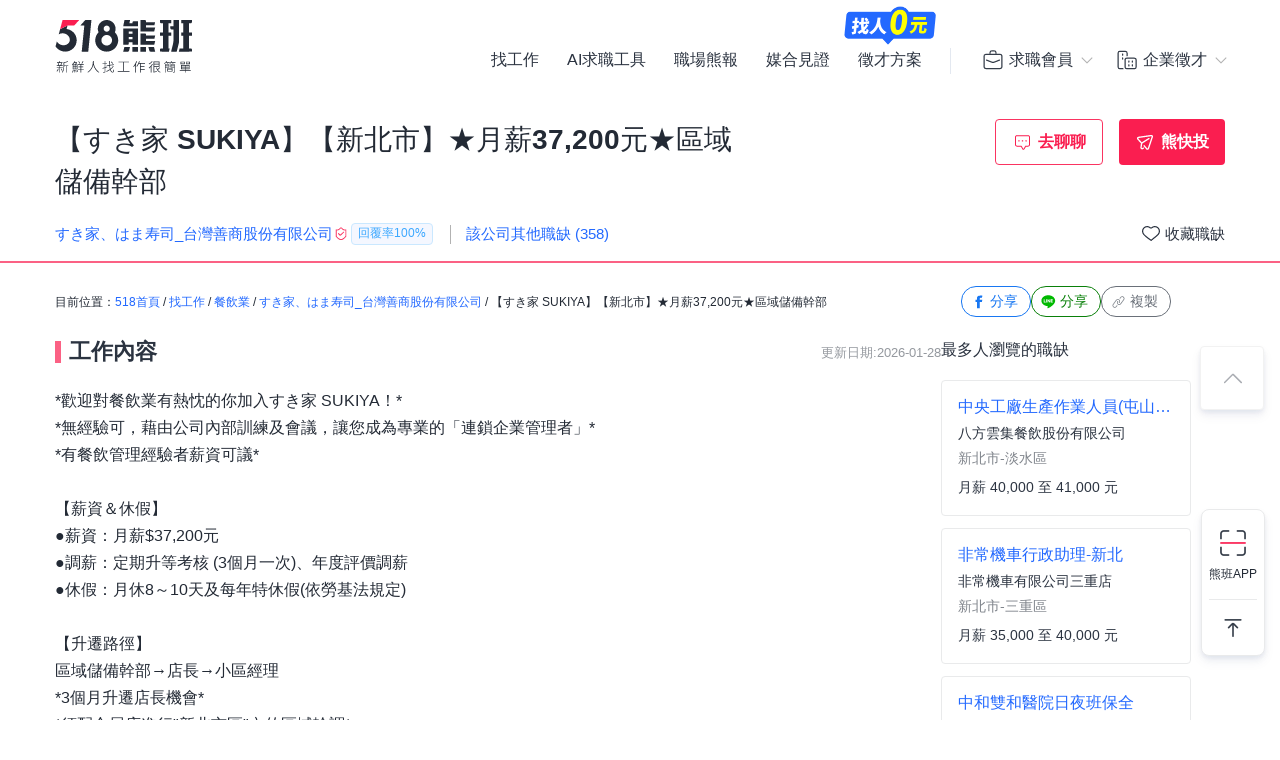

--- FILE ---
content_type: text/html; charset=UTF-8
request_url: https://www.518.com.tw/job-y5QDKq.html
body_size: 23317
content:

<!DOCTYPE html PUBLIC "-//W3C//DTD XHTML 1.0 Transitional//EN" "http://www.w3.org/TR/xhtml1/DTD/xhtml1-transitional.dtd">
<html xmlns="http://www.w3.org/1999/xhtml" lang="zh-Hant-TW">
<head>
<title>【すき家 SUKIYA】【新北市】★月薪37,200元★區域儲備幹部 - すき家、はま寿司_台灣善商股份有限公司 - 新北市｜518熊班</title>
<meta name="viewport" content="width=device-width, initial-scale=1, minimum-scale=1" />
<meta name="keywords" content="【すき家 SUKIYA】【新北市】★月薪37,200元★區域儲備幹部,すき家、はま寿司_台灣善商股份有限公司,餐飲主管/餐飲服務人員/連鎖店管理人員工作" />
<meta name="description" content="すき家、はま寿司_台灣善商股份有限公司誠摯招募【すき家 SUKIYA】【新北市】★月薪37,200元★區域儲備幹部位於新北市，工作內容:*歡迎對餐飲業有熱忱的你加入すき家 SUKIYA！*<br />*無經驗可，藉由公司內部訓練及會議，...。更多餐飲主管/餐飲服務人員/連鎖店管理人員工作職缺都在518熊班。" />
<meta name="robots" content="index,follow" />
<meta http-equiv="Content-Type" content="text/html; charset=UTF-8" />
<meta http-equiv="content-language" content="zh-tw" />
<meta http-equiv="expires" content="-1" />
<meta http-equiv="X-UA-Compatible" content="IE=edge,chrome=1" />
<meta http-equiv="last-modified" content="Wed, 28 Jan 2026 00:00:00 GMT" />
<meta property="og:site_name" content="518熊班" />
<meta property="fb:app_id" content="785331961603696" />
<meta property="og:type" content="article" />
<meta property="og:title" content="【すき家 SUKIYA】【新北市】★月薪37,200元★區域儲備幹部 - すき家、はま寿司_台灣善商股份有限公司 - 新北市｜518熊班">
<meta property="og:description" content="すき家、はま寿司_台灣善商股份有限公司誠摯招募【すき家 SUKIYA】【新北市】★月薪37,200元★區域儲備幹部位於新北市，工作內容:*歡迎對餐飲業有熱忱的你加入すき家 SUKIYA！*<br />*無經驗可，藉由公司內部訓練及會議，...。更多餐飲主管/餐飲服務人員/連鎖店管理人員工作職缺都在518熊班。">
<meta property="og:image" content="https://statics.518.com.tw/img/index/public/og_image_bearwork_job.png" />
<meta name="format-detection" content="telephone=no" />
<meta name="job_id" content="y5QDKq">
<link rel="image_src" type="image/jpeg" href="https://statics.518.com.tw/img/index/public/og_image_bearwork_job.png" />
<link rel="canonical" href="https://www.518.com.tw/job-y5QDKq.html" />

                <script type="application/ld+json">[
                    {
                        "@context": "https://schema.org",
                        "@type": "JobPosting",
                        "@id": "https://www.518.com.tw/job-y5QDKq.html#jobposting",
                        "datePosted": "2026-01-28",
                        "description": "<h3>【工作內容】</h3>
*歡迎對餐飲業有熱忱的你加入すき家 SUKIYA！*<br />
*無經驗可，藉由公司內部訓練及會議，讓您成為專業的「連鎖企業管理者」*<br />
*有餐飲管理經驗者薪資可議*<br />
<br />
【薪資＆休假】<br />
●薪資：月薪$37,200元<br />
●調薪：定期升等考核 (3個月一次)、年度評價調薪<br />
●休假：月休8～10天及每年特休假(依勞基法規定)<br />
<br />
【升遷路徑】<br />
區域儲備幹部→店長→小區經理<br />
*3個月升遷店長機會*<br />
*須配合展店進行&quot;新北市區&quot;內的區域輪調*<br />
*如可配合全台輪調 , 可參考儲備幹部職缺 , 升遷路徑會更廣喔*<br />
https://www.518.com.tw/job-L9Qp18.html<br />
<br />
【福利制度】<br />
●訓練：新人訓練、在職訓練、升遷考核制度、優秀員工提供海外研修及海外比賽等<br />
●福利：三節福利、生日禮金、夜班出勤津貼、婚喪補助金、年終獎金(依店舖實際情況調整)、免費年度健檢<br />
●制服：提供員工制服及工作鞋<br />
●保障：勞保、健保，6%勞退提撥<br />
<br />
【工作說明】<br />
●各階段完整幹部教育訓練，升遷順暢，有實力者３個月即可升上店長<br />
●學習如何管理店舖、各店人員調度、提升夥伴工作效率<br />
●內外場SOP的操作、店舖營運報表製作、了解各時段的工作內容<br />
《內場》餐點製作、食材備料、進貨盤點<br />
《外場》接待服務顧客、收銀結帳、環境整潔
<br><br>
<h3>【職缺資訊】</h3>
    薪資待遇：月薪 37,200 至 42,200 元 &nbsp;(薪資依經驗資歷及績效核薪)<br>
    支薪方式：匯款<br>
    發薪資日：每月10日(遇假日提前)<br>
上班地點：新北市板橋區文化路一段309號<br>

上班時段：
            日班、晚班、大夜班、假日班

    
    <br>
    排班制度：
        輪班，每週更新班表
    <br>

    休假制度：
        依公司規定
    <br>

    員工制服公司提供
    <br>
職務類別：餐飲主管、餐飲服務人員、連鎖店管理人員<br>


<br><br><br>

<h3>【職缺條件】</h3>
工作性質：全職 <br>
工作經驗：不拘<br>
需求人數：不拘<br>
可上班日：一個月內<br>
管理責任：管理13人以上<br>
是否出差：不需出差/外派<br>
<br><br><br>

<h3>【技能條件】</h3>
教育程度：大學、碩士、博士<br>








其他條件：★有朝氣的提供服務及面帶笑容待客最重要★<br />
**餐點製作皆有固定SOP，無餐飲工作經驗者，也歡迎直接投遞履歷**<br>
<br><br>

<h3>【公司制度】</h3>
公司特色：上市櫃公司、外商企業、優於勞基法之休假、產業培訓/教育訓練、交通方便/供交通車、<br> 
法定項目：勞保、健保、加班費、週休二日、員工陪產假、育嬰假、生理假、特別休假、員工體檢、勞退提撥金、職災保險、哺乳室、有合作托兒中心、<br>
防疫措施：提供口罩、提供酒精、定期環境消毒、遠端面試、<br>
<br><br>


<h3>【員工福利】</h3>


津貼補助： 伙食津貼  、 員工結婚補助  、 員工及眷屬喪葬補助 <br>


居住交通： 員工宿舍  、 租屋補助 <br>
<h3>【福利說明】</h3><br>
法定項目<br />
週休二日、勞保、健保、產假、特別休假、育嬰留停、生理假、勞退提撥金、員工體檢、職災保險<br />
<br />
其他福利<br />
年終獎金、三節獎金/禮品、托兒所、結婚禮金、退職金提撥、租房補助、交通津貼補助、優於勞基法特休、伙食津貼<br />
<br />
【店舖夥伴】<br />
◎擁有完善的職前及在職教育訓練<br />
◎三個月一次定期考核加薪的機會&nbsp;，考核通過即升等調薪<br />
◎以15分鐘為單位計算加班費<br />
◎三節禮券、生日禮金、婚喪補助金、免費電影票<br />
◎提供免費員工餐或餐費津貼<br />
◎員工制服、工作鞋<br />
◎勞保、健保，6%勞退金提撥<br />
◎工作滿一年提供免費員工健檢<br />
◎提供交通津貼【儲備幹部限定】<br />
◎陪產假、育嬰假、生理假、年假特休&nbsp;(依勞基法規定)<br />
◎年終及績效奬金&nbsp;(依公司營運狀況而定)&nbsp;【儲備幹部限定】<br />
◎依所居地需求可申請住宿津貼：每月$5,000元或提供員工宿舍【儲備幹部限定】<br />
<br />
【中央廚房夥伴】<br />
◎員工制服及工作鞋<br />
◎提供伙食津貼<br />
◎公司發展前景高，升遷管道暢通<br />
◎一年有2次調薪機會
<br><br>


<h3>【應徵與面試】</h3>
職務聯絡人：台灣善商採用課<br>
聯絡 Email：
        請先登入後查看               
<br>

更多工作資訊請參考：https://www.518.com.tw/job-y5QDKq.html",
                        "hiringOrganization": {
                            "@type": "Organization",
                            "name": "すき家、はま寿司_台灣善商股份有限公司",
                            "sameAs": "https://www.sukiya-jp.com.tw/",
                            "logo": "https://photo.518.com.tw/photo/2/163/2855305/1715322804300470865.png"
                        },
                        "jobLocation": {
                            "@type": "Place",
                            "address": {
                                "@type": "PostalAddress",
                                "streetAddress": "文化路一段309號",
                                "addressLocality": "新北市板橋區",
                                "addressRegion": "台灣",
                                "postalCode": "220",
                                "addressCountry": "TW"
                            }
                        },
                        "title": "【すき家/SUKIYA】【新北市】★月薪37,200元★區域儲備幹部",
                        "validThrough": "2027-01-28",
                        "baseSalary": {
						"@type": "MonetaryAmount",
						"currency": "TWD",
						"value": {
							"@type": "QuantitativeValue",
							"minValue": 37200,
							"maxValue": 42200,
							"unitText": "MONTH"
						}
					},
                        "employmentType": ["FULL_TIME"],
                        "url": "https://www.518.com.tw/job-y5QDKq.html",
                        "experienceRequirements": "no requirements",
                        "industry": "餐飲業",
                        "salaryCurrency": "NTD",
                        "qualifications": "★有朝氣的提供服務及面帶笑容待客最重要★
**餐點製作皆有固定SOP，無餐飲工作經驗者，也歡迎直接投遞履歷**",
                        "skills": "不拘",
                        "specialCommitments": "不拘",
                        "identifier": {
                            "@type": "PropertyValue",
                            "name": "すき家、はま寿司_台灣善商股份有限公司",
                            "value": "54181892"
                        },
                        "mainEntityOfPage": {
                            "@type": "WebPage",
                            "@id": "https://www.518.com.tw/job-y5QDKq.html"
                        }
                    },
                    {
                        "@context": "https://schema.org",
                        "@type": "WebPage",
                        "name": "【すき家/SUKIYA】【新北市】★月薪37,200元★區域儲備幹部",
                        "url": "https://www.518.com.tw/job-y5QDKq.html",
                        "relatedLink": "https://www.518.com.tw/company-ywv8eB.html",
                        "significantLink": "https://www.518.com.tw/company-ywv8eB.html#listAnchor",
                        "publisher": {
                            "@type": "Organization",
                            "name": "すき家、はま寿司_台灣善商股份有限公司"
                        }
                    },
                    {
                        "@context": "https://schema.org",
                        "@type": "ViewAction",
                        "target": {
                            "@type": "EntryPoint",
                            "urlTemplate": "https://job.518.com.tw/?target_page=14&job_id=2964303"
                        },
                        "object": {
                            "@id": "https://job.518.com.tw/?target_page=14&job_id=2964303"
                        }
                    },
                    {
                        "@context": "https://schema.org",
                        "@type": "BreadcrumbList",
                        "itemListElement": [
                            {
                                "@type": "ListItem",
                                "position": 1,
                                "name": "首頁",
                                "item": "https://www.518.com.tw"
                            },
                            {
                                "@type": "ListItem",
                                "position": 2,
                                "name": "找工作",
                                "item": "https://www.518.com.tw/job-index.html"
                            },
                            {
                                "@type": "ListItem",
                                "position": 3,
                                "name": "新北市",
                                "item": "https://www.518.com.tw/job-index.html?aa=3001002"
                            },
                            {
                                "@type": "ListItem",
                                "position": 4,
                                "name": "餐飲業",
                                "item": "https://www.518.com.tw/job-index.html?ac=1008001001"
                            },
                            {
                                "@type": "ListItem",
                                "position": 5,
                                "name": "すき家、はま寿司_台灣善商股份有限公司",
                                "item": "https://www.518.com.tw/company-ywv8eB.html"
                            },
                            {
                                "@type": "ListItem",
                                "position": 6,
                                "name": "【すき家/SUKIYA】【新北市】★月薪37,200元★區域儲備幹部",
                                "item": "https://www.518.com.tw/job-y5QDKq.html"
                            }
                        ]
                    }
                    ,{
                    "@context":"https://schema.org",
                    "@type":"Event",
                    "eventAttendanceMode":"https://schema.org/OnlineEventAttendanceMode",
                    "eventStatus":"https://schema.org/EventScheduled",
                    "startDate":"2026-01-28",
                    "name":"晚班工讀生",
                    "organizer":{
                        "@type":"Organization",
                        "name":"518熊班",
                        "url":"https://www.518.com.tw"
                    },
                    "location":{
                        "@type":"VirtualLocation",
                        "url":"https://www.518.com.tw/job-yEaoXW.html"
                    },
                    "performer":{
                        "@type":"PerformingGroup",
                        "name":"茶之魔手(華鑫茶飲有限公司)"
                    },
                    "description":"我們的這項職務，負責的工作內容有：\n．負責為顧客點餐、製作飲料、外送服務。\n．並負責結帳、收銀等工作。\n．門市環境清潔",
                    "image":"https://photo.518.com.tw/photo/2/999//15288709772100508832.png",
                    "offers":{
                        "@type":"Offer",
                        "availability":"https://schema.org/InStock",
                        "price":"0",
                        "priceCurrency":"TWD",
                        "validFrom":"2026-01-28",
                        "url":"https://www.518.com.tw/job-yEaoXW.html"
                    }
                },{
                    "@context":"https://schema.org",
                    "@type":"Event",
                    "eventAttendanceMode":"https://schema.org/OnlineEventAttendanceMode",
                    "eventStatus":"https://schema.org/EventScheduled",
                    "startDate":"2026-01-28",
                    "name":"全家超商/儲備/晚班13-22/大夜22-07/另徵18-21/時薪196/蘆洲仁德店",
                    "organizer":{
                        "@type":"Organization",
                        "name":"518熊班",
                        "url":"https://www.518.com.tw"
                    },
                    "location":{
                        "@type":"VirtualLocation",
                        "url":"https://www.518.com.tw/job-N4oxKn.html"
                    },
                    "performer":{
                        "@type":"PerformingGroup",
                        "name":"全家便利商店(博上實業有限公司)"
                    },
                    "description":"1. 於專櫃、賣場.門市提供商品介紹及銷售服務銷售.\n2.收銀.\n3.賣場清潔.\n4.補貨。",
                    "image":"",
                    "offers":{
                        "@type":"Offer",
                        "availability":"https://schema.org/InStock",
                        "price":"0",
                        "priceCurrency":"TWD",
                        "validFrom":"2026-01-28",
                        "url":"https://www.518.com.tw/job-N4oxKn.html"
                    }
                },{
                    "@context":"https://schema.org",
                    "@type":"Event",
                    "eventAttendanceMode":"https://schema.org/OnlineEventAttendanceMode",
                    "eventStatus":"https://schema.org/EventScheduled",
                    "startDate":"2026-01-28",
                    "name":"門市夥伴[中山區](CoCo都可)",
                    "organizer":{
                        "@type":"Organization",
                        "name":"518熊班",
                        "url":"https://www.518.com.tw"
                    },
                    "location":{
                        "@type":"VirtualLocation",
                        "url":"https://www.518.com.tw/job-y29rX3.html"
                    },
                    "performer":{
                        "@type":"PerformingGroup",
                        "name":"CoCo都可(億巨國際股份有限公司)"
                    },
                    "description":"歡迎加入全球最大連鎖茶飲品牌！ 我們相信您在此一定有一展長才的機會。\n薪資福利：\n月 薪：NT$33,500~39,100（依經歷核薪），提供具競爭力的薪資和成長機會\n加班費：另計\n獎 金：每月NT$1,500~2,000（根據考核發放數額）\n工作內容：\n1.專業培訓：接受全面的茶飲調製和備料專業訓練，提升您的技能和知識，成為茶飲專家。\n2.團隊合作：與同仁並肩合作，執行各類飲品調製、銷售及提供優質的顧客服務，創造愉快的工作氛圍。\n3.品質保證：負責各項製備和服務作業，確保產品和服務的高品質，讓顧客滿意而歸。\n4.環境維護：維護店內環境清潔，並進行簡易機器設備的操作和保養，確保工作環境的整潔與安全。",
                    "image":"https://photo.518.com.tw/photo/2/999//1689233745862094426.png",
                    "offers":{
                        "@type":"Offer",
                        "availability":"https://schema.org/InStock",
                        "price":"0",
                        "priceCurrency":"TWD",
                        "validFrom":"2026-01-28",
                        "url":"https://www.518.com.tw/job-y29rX3.html"
                    }
                },{
                    "@context":"https://schema.org",
                    "@type":"Event",
                    "eventAttendanceMode":"https://schema.org/OnlineEventAttendanceMode",
                    "eventStatus":"https://schema.org/EventScheduled",
                    "startDate":"2026-01-28",
                    "name":"全國新店安和站晚班月薪(全職.學生打工.二度就業)",
                    "organizer":{
                        "@type":"Organization",
                        "name":"518熊班",
                        "url":"https://www.518.com.tw"
                    },
                    "location":{
                        "@type":"VirtualLocation",
                        "url":"https://www.518.com.tw/job-GVBJ84.html"
                    },
                    "performer":{
                        "@type":"PerformingGroup",
                        "name":"全國加油站股份有限公司"
                    },
                    "description":"股票上市公司・制度完善・福利優渥\n● 歡迎社會新鮮人、二度就業、轉職者，無經驗可，公司提供完整帶薪培訓！\n________________________________________\n● 薪資制度（依您的需求選擇）\n【月薪服務員】適合追求穩定高收入者\n•	月休 8 日（週休二日）： 起薪 $29,500 元\n•	激勵獎金： 每2月 $3,200 元（符合資格者按期發放）\n•	配合加班： 若每月配合加班 5 天，薪資總領可達 $37,285 元\n•	國假加倍： 凡國定假日出勤，時薪雙倍計薪！（依法規加給工資）\n•	銷售獎金： 另有產品銷售分紅，挑戰更高薪。\n【部分工時人員】適合彈性排班、兼職者\n•	工作時薪： $196 / 小時\n•	國假加倍： 凡國定假日出勤，時薪雙倍計薪！\n•	法規保障： 依法投保勞健保、提撥 6% 勞退金及給予特休假。\n________________________________________\n● 工作內容（月薪/時薪人員一致）\n1.	親切服務： 以熱誠態度為客戶提供加油服務。\n2.	收銀結帳： 操作電腦收銀機、開立發票及帳款核對。\n3.	環境維護： 維持站區與工作環境之整潔（含洗手間清潔）。\n4.	帳務核對： 每日下班前完成營業額清點與帳金核對。 ※ 學習期間薪資照計，專業導師帶領，新手也能輕鬆上手！\n5.     本站上班時段有\n        06:45~15:15，\n        14:45~23:15，\n        22:45~07:15，\n        17:45~23:15，\n        另有5~8小時多時段彈性佳可談\n● 完善福利與升遷制度\n•	全額保障： 勞保、健保、6% 勞退、團體保險(保費由公司全額支付)。\n•	各類獎助： 三節禮品、生日禮品、銷售獎金、尾牙/團康聚餐。\n•	旅遊津貼： 提供國內、國外旅遊補助金，慰勞員工辛勞。\n•	定期健檢： 關心您的健康，公司定期舉辦員工健康檢查。\n•	升遷管道： 每季舉辦教育訓練及升等考試，表現優異者可晉升管理幹部。\n•	國定假日： 元旦、小年夜、除夕、春節(初一~初三)、228紀念日、清明節、兒童節、勞動節、端午節、中秋節、教師節、國慶日、台灣光復節、行憲紀念日。",
                    "image":"https://photo.518.com.tw/photo/2/999//trle714.png",
                    "offers":{
                        "@type":"Offer",
                        "availability":"https://schema.org/InStock",
                        "price":"0",
                        "priceCurrency":"TWD",
                        "validFrom":"2026-01-28",
                        "url":"https://www.518.com.tw/job-GVBJ84.html"
                    }
                },{
                    "@context":"https://schema.org",
                    "@type":"Event",
                    "eventAttendanceMode":"https://schema.org/OnlineEventAttendanceMode",
                    "eventStatus":"https://schema.org/EventScheduled",
                    "startDate":"2026-01-28",
                    "name":"中和雙和醫院日夜班保全",
                    "organizer":{
                        "@type":"Organization",
                        "name":"518熊班",
                        "url":"https://www.518.com.tw"
                    },
                    "location":{
                        "@type":"VirtualLocation",
                        "url":"https://www.518.com.tw/job-Gazknj.html"
                    },
                    "performer":{
                        "@type":"PerformingGroup",
                        "name":"皖美實業有限公司"
                    },
                    "description":"1.巡邏建築物與周遭環境，留意可疑線索，確保門窗安全。\n2.回應警報器並且調查引起警鈴的原因。\n3.保護被保全之人或物的安全。\n4.由監視器畫面監看出入份子，以確保建築物安全。\n5.給予意圖不良人士或入侵者警告，必要時使用武力。",
                    "image":"",
                    "offers":{
                        "@type":"Offer",
                        "availability":"https://schema.org/InStock",
                        "price":"0",
                        "priceCurrency":"TWD",
                        "validFrom":"2026-01-28",
                        "url":"https://www.518.com.tw/job-Gazknj.html"
                    }
                },{
                    "@context":"https://schema.org",
                    "@type":"Event",
                    "eventAttendanceMode":"https://schema.org/OnlineEventAttendanceMode",
                    "eventStatus":"https://schema.org/EventScheduled",
                    "startDate":"2026-01-28",
                    "name":"中央工廠生產作業人員(屯山廠)含全勤加班每月達40K",
                    "organizer":{
                        "@type":"Organization",
                        "name":"518熊班",
                        "url":"https://www.518.com.tw"
                    },
                    "location":{
                        "@type":"VirtualLocation",
                        "url":"https://www.518.com.tw/job-LrllZ3.html"
                    },
                    "performer":{
                        "@type":"PerformingGroup",
                        "name":"八方雲集餐飲股份有限公司"
                    },
                    "description":"歡迎加LINE洽詢，LINE ID: 0958504288\n1.肉品處理、包裝並配合生產線機器、設備之操作，並確保作業正常、順暢。\n2.與其他作業人員配合，符合生產作業程序及品質。\n3.依規定填寫各項生產控管報表。\n4.環境清潔、維護。\n5.能配合輪調及輪班作業者。\n6.其他主管交辦事項。\n (本薪31800起，另有全勤獎金及加班費)",
                    "image":"https://photo.518.com.tw/photo/2/999//kama708.png",
                    "offers":{
                        "@type":"Offer",
                        "availability":"https://schema.org/InStock",
                        "price":"0",
                        "priceCurrency":"TWD",
                        "validFrom":"2026-01-28",
                        "url":"https://www.518.com.tw/job-LrllZ3.html"
                    }
                },{
                    "@context":"https://schema.org",
                    "@type":"Event",
                    "eventAttendanceMode":"https://schema.org/OnlineEventAttendanceMode",
                    "eventStatus":"https://schema.org/EventScheduled",
                    "startDate":"2026-01-27",
                    "name":"非常機車行政助理-新北",
                    "organizer":{
                        "@type":"Organization",
                        "name":"518熊班",
                        "url":"https://www.518.com.tw"
                    },
                    "location":{
                        "@type":"VirtualLocation",
                        "url":"https://www.518.com.tw/job-GVEkXk.html"
                    },
                    "performer":{
                        "@type":"PerformingGroup",
                        "name":"非常機車有限公司三重店"
                    },
                    "description":"我們的這項職務，負責的工作內容有：\n．協助主管及專業人員處理一般行政業務。\n．負責公司文件檔案的建立及歸檔工作。\n．負責辦公室用品採購、零用金管理。\n．收發公文並處理會簽文件。\n．負責電話接聽、收件、寄件及銀行業務辦理。\n．負責辦公室環境與設備之整潔、維護。\n．其他主管交辦事項或部門業務支援。\n．負責一般文書資料處理工作。\n．負責各類文件維護、更新、管理、歸檔。。\n．負責資料輸入及比對資料正確性。\n．進行資料處理、補件、轉換及整合工作。",
                    "image":"https://photo.518.com.tw/photo/2/999//1626091797730911212.jpg",
                    "offers":{
                        "@type":"Offer",
                        "availability":"https://schema.org/InStock",
                        "price":"0",
                        "priceCurrency":"TWD",
                        "validFrom":"2026-01-27",
                        "url":"https://www.518.com.tw/job-GVEkXk.html"
                    }
                },{
                    "@context":"https://schema.org",
                    "@type":"Event",
                    "eventAttendanceMode":"https://schema.org/OnlineEventAttendanceMode",
                    "eventStatus":"https://schema.org/EventScheduled",
                    "startDate":"2026-01-28",
                    "name":"Q/BURGER(大安樂業店)x月薪最高/44,000x/儲備幹部(一頭班)/x/年後轉職首選",
                    "organizer":{
                        "@type":"Organization",
                        "name":"518熊班",
                        "url":"https://www.518.com.tw"
                    },
                    "location":{
                        "@type":"VirtualLocation",
                        "url":"https://www.518.com.tw/job-LkZdbl.html"
                    },
                    "performer":{
                        "@type":"PerformingGroup",
                        "name":"饗樂餐飲實業股份有限公司(直營總公司)"
                    },
                    "description":"【一頭班 × 雙週發薪 × 過年連休5天】 \n✔一頭班：生活有品質，早上班早下班 \n✔雙週領薪＋高獎金：兩週就領錢，財務自由感UP！ \n✔過年連休 5 天：幸福企業，工作與生活雙平衡 \n**發薪日請依公司公告為準** \n**平日工作8.5小時，假日9小時(工作待遇含加班費)**\n \n【半年升店經理 × 公司挺你創業】\n★最快半年升任店經理，升遷透明、速度快 \n★滿一年可申請「一萬美金創業」，從員工變老闆，公司挺到底！\n \n【超完整升遷路線圖】 門市正職夥伴 → 襄理 → 實習店經理 → 店經理 → 營運主管(最快一年搞定) \nQ Burger 2026年預計再開100間店 \n升店經理、變老闆的機會滿滿，就等你加入！",
                    "image":"https://photo.518.com.tw/photo/2/999//16710065021677298289.png",
                    "offers":{
                        "@type":"Offer",
                        "availability":"https://schema.org/InStock",
                        "price":"0",
                        "priceCurrency":"TWD",
                        "validFrom":"2026-01-28",
                        "url":"https://www.518.com.tw/job-LkZdbl.html"
                    }
                },{
                    "@context":"https://schema.org",
                    "@type":"Event",
                    "eventAttendanceMode":"https://schema.org/OnlineEventAttendanceMode",
                    "eventStatus":"https://schema.org/EventScheduled",
                    "startDate":"2025-12-29",
                    "name":"廚房助手/儲備幹部",
                    "organizer":{
                        "@type":"Organization",
                        "name":"518熊班",
                        "url":"https://www.518.com.tw"
                    },
                    "location":{
                        "@type":"VirtualLocation",
                        "url":"https://www.518.com.tw/job-GaQ4qe.html"
                    },
                    "performer":{
                        "@type":"PerformingGroup",
                        "name":"阿布商行股份有限公司"
                    },
                    "description":"．擔任廚師的助手，處理烹飪前與烹飪中之準備工作與其他餐廳相關事務。\n．負責洗、剝、削、切各種食材。\n．負責清理工作環境、設備和餐具。\n．準備不同餐點所需要的食材。\n．協助測量食材的容量與重量。\n．負責擺盤、打包外帶服務。",
                    "image":"",
                    "offers":{
                        "@type":"Offer",
                        "availability":"https://schema.org/InStock",
                        "price":"0",
                        "priceCurrency":"TWD",
                        "validFrom":"2025-12-29",
                        "url":"https://www.518.com.tw/job-GaQ4qe.html"
                    }
                }
                ]</script><link rel="shortcut icon" type="image/x-icon" href="/favicon.ico" />
<link rel="apple-touch-icon" href="/apple-touch-icon-120.png">
<link rel="apple-touch-icon" href="/apple-touch-icon-152.png">
<link rel="apple-touch-icon" href="/apple-touch-icon-167.png">
<link rel="apple-touch-icon" href="/apple-touch-icon-180.png">
<link href="https://statics.518.com.tw/min/?g=518-bear-header-css&v=20260128001" rel="stylesheet" type="text/css" />
<link href="https://statics.518.com.tw/min/?g=518-custom-modal-css&v=20260128001" rel="stylesheet" type="text/css" />
<link href="https://statics.518.com.tw/min/?g=518-password-css&v=20260128001" rel="stylesheet" type="text/css" />
<link href="https://statics.518.com.tw/min/?g=518-tippy-css&v=20260128001" rel="stylesheet" type="text/css" />
<link href="https://statics.518.com.tw/min/?g=518-scss_msg-css&v=20260128001" rel="stylesheet" type="text/css" />
<link href="https://statics.518.com.tw/min/?g=518-job_detail-seo-css&v=20260128001" rel="stylesheet" type="text/css" />
<script async src="https://securepubads.g.doubleclick.net/tag/js/gpt.js"></script>
<script type="text/javascript">
	window.googletag = window.googletag || { cmd: [] };
	googletag.cmd.push(function () {
		googletag.defineSlot('/20419605/s518_57', [[886, 90], ['fluid']], 'div-gpt-ad-P-518-20260108-421').addService(googletag.pubads());
googletag.pubads().enableSingleRequest();
googletag.pubads().setTargeting('insertion_code', ['P-518-20260108-421']);
googletag.pubads().setTargeting('platform_id', ['1']);
googletag.enableServices();
	});
</script><script>
dataLayer = [{'device':'device_1','criteo_view_item':'y5QDKq','dl_d_job_area':'新北市','dl_d_industry_category':'餐飲業','dl_d_job_category':'內外場服務','dl_d_management':'管理職','dl_d_job_grade':'全職'}];
</script><!-- Google Tag Manager -->
<script>(function(w,d,s,l,i){w[l]=w[l]||[];w[l].push({'gtm.start':
new Date().getTime(),event:'gtm.js'});var f=d.getElementsByTagName(s)[0],
j=d.createElement(s),dl=l!='dataLayer'?'&l='+l:'';j.async=true;j.src=
'https://www.googletagmanager.com/gtm.js?id='+i+dl;f.parentNode.insertBefore(j,f);
})(window,document,'script','dataLayer','GTM-T3SGTFQ');</script>
<!-- End Google Tag Manager --><script type="text/javascript" src="https://statics.518.com.tw/min/?g=518-websocket-js&v=20260128001"></script>
<script>
    var hashId = 'deemlbbkjjpcau8qa3jo44401q0kejpk' || '';
    var webSocketTool = null;
    if (hashId) {
        webSocketTool = new webSocketObject('deemlbbkjjpcau8qa3jo44401q0kejpk', 'false');
    }
</script></head>
<!-- Google Tag Manager (noscript) -->
<noscript><iframe src="https://www.googletagmanager.com/ns.html?id=GTM-T3SGTFQ"
height="0" width="0" style="display:none;visibility:hidden"></iframe></noscript>
<!-- End Google Tag Manager (noscript) --><div id="wrapper">
<!-- 職缺預覽 -->
<div class="exception-header-wrap">
<!-- 518-bear-header-css -->
<header id="bear-header" class='bear-header bear-header--andy'>
<div class="container">
<div class="header__container">
<div class="logo">
<a class="logo__img logo__img--pc" href="https://www.518.com.tw" title="518熊班" >
<img class="logo__img__main" src="https://statics.518.com.tw/img/logo/logo_518_b_slogan.svg?v=20240307" alt="518熊班 新鮮人找工作很簡單">
</a>
</div>
<div class="mobile__button">
<!-- 漢堡 -->
<button class="menu-link-wrapper" id="menu-link-wrapper" aria-label="連結選單">
<div class="menu-link" id="menu-link">
<span class="lines"></span>
</div>
</button>
<button class="mobile__button__account" id="mobile__button__account" aria-label="會員選單">
<span>通知點</span>
</button>
</div>
<div class="item">
<!-- 左側項目 -->
<ul class="item__main is-active" id="header-menu">
<div class="container">
<button class="menu-link-wrapper">
<div class="menu-link">
<span class="lines"></span>
</div>
</button>
</div>
<li class="item__main__block">
<a class="item__main__a is-first" href="https://www.518.com.tw/job-index.html">找工作</a>
</li>
<li class="item__main__block">
<a class="item__main__a" href="https://www.518.com.tw/bearworks-aitools.html" target="_blank">AI求職工具</a>
</li>
<li class="item__main__block">
<a class="item__main__a" href="https://www.518.com.tw/articles" target="_blank">職場熊報</a>
</li>
<li class="item__main__block">
<a class="item__main__a" href="https://www.518.com.tw/guestBook-witness.html">媒合見證</a>
</li>
<li class="item__main__block">
<a id="menu-tooltip" href="https://www.518.com.tw/bearworks-vip_pay.html" class="comp_href">
<img src="https://statics.518.com.tw/img/bearworks/vip_pay/active/img_tooltip_sale_zero_M_2025.png?v=20250911" alt="找人0元" loading="lazy" width="121" height="40">
</a>
<a href="https://www.518.com.tw/bearworks-vip_pay.html" target="_blank">
<img class="comp_banner" src="https://statics.518.com.tw/img/bearworks/vip_pay/price-section/img_tooltip_sale_zero.png?v=20250911" alt="找人0元" loading="lazy" width="92" height="38">
</a>
<a class="item__main__a" href="https://www.518.com.tw/bearworks-vip_pay.html">徵才方案</a>
</li>
<li class="is-m">
<picture class="comp_img">
<source type="image/webp" srcset="https://statics.518.com.tw/img/bearworks/vip_pay/active/img_menu_ben.webp">
<source type="image/png" srcset="https://statics.518.com.tw/img/bearworks/vip_pay/active/img_menu_ben.png">
<img src="https://statics.518.com.tw/img/bearworks/vip_pay/active/img_menu_ben.png" alt="班遠眺" loading="lazy">
</picture>
</li>
</ul><!-- 右側會員 -->
<div class="item__member">
<div class="member job">
<div class="member__content">
<button class="member__btn"><span class="icon"></span><span class="member__btn__text">求職會員</span></button>
<div class="member__block">
<ul class="member__list">
<li>
<a href="https://www.518.com.tw/mobile-verify.html?type=2" class="member__link member__link--person">
<span class="icon"></span>
求職註冊
</a>
</li>
<li>
<a href="https://www.518.com.tw/member-login.html?backUrl=https%3A%2F%2Fwww.518.com.tw%2Fjob-y5QDKq.html" class="member__link member__link--logIn">
<span class="icon"></span>
求職登入
</a>
</li>
<!-- 活動期間 -->
<li class="is-m">
<a href="https://www.518.com.tw/22259" class="member__link member__link--logIn" target="_blank">
<span class="icon"></span>
立即下載求職 App
</a>
</li>
</ul>
<!-- 常態 -->
<ul class="member__list member__list--border is-pc">
<li>
<a href="https://job.518.com.tw/?target_page=1&a_id=22259" class="member__link member__link--app"  >
<img src="https://statics.518.com.tw/img/app-icon/ic_bearworks_job.svg" alt="熊班求職 APP">
<div class="block">
<p class="block__title">立即下載APP</p>
<p class='block__txt'>職缺一把抓！</p>
</div>
</a>
</li>
</ul>
</div>
</div>
</div>
<div class="member comp">
<div class="member__content">
<button class="member__btn">
<span class="icon"></span><span class="member__btn__text">企業徵才</span>
</button>
<div class="member__block">
<ul class="member__list">
<li>
<a href="https://www.518.com.tw/regcomp-register_ID.html?backUrl=https%3A%2F%2Fwww.518.com.tw%2Fjob-y5QDKq.html" class="member__link member__link--person">
<span class="icon"></span>
企業註冊
</a>
</li>
<li>
<a href="https://www.518.com.tw/member-vip_login.html?backUrl=https%3A%2F%2Fwww.518.com.tw%2Fjob-y5QDKq.html" class="member__link member__link--logIn" target="_blank">
<span class="icon"></span>
企業登入
</a>
</li>
</ul>
<ul class="member__list member__list--border">
<li>
<a href="https://www.518.com.tw/bearworks-vip_pay.html" class="member__link member__link--store">
<span class="icon"></span>
企業方案
<span class="free_tag">免費</span>
</a>
</li>
<li class="is-m">
<a href="https://www.518.com.tw/22260" class="member__link member__link--store" target="_blank">
<span class="icon"></span>
立即下載企業 App
</a>
</li>
</ul>
<!-- 常態 -->
<ul class="member__list member__list--border is-pc">
<li>
<a href="https://talent.518.com.tw/?target_page=1&a_id=22260" class="member__link member__link--app" >
<img src="https://statics.518.com.tw/img/app-icon/ic_bearworks_hire.svg" alt="熊班企業 APP">
<div class="block">
<p class="block__title">立即下載APP</p>
<p class='block__txt'>徵才就是快</p>
</div>
</a>
</li>
</ul>
</div>
</div>
</div>
</div>
</div>
</div>
</div>
<!-- 會員 m -->
<div class="item__member__mobile" id="member__mobile">
<button class="member-menu-wrapper" id="member__mobile--close">
<div class="menu-link">
<span class="lines"></span>
</div>
</button>
<div class="member__mobile">
<div class="member__mobile__block">
<p class="title">求職會員</p>
<a href="https://www.518.com.tw/mobile-verify.html?type=2" class="link">
求職註冊
</a>
<a href="https://www.518.com.tw/member-login.html?backUrl=https%3A%2F%2Fwww.518.com.tw%2Fjob-y5QDKq.html" class="link">
求職登入
</a>
<a href="https://job.518.com.tw/?target_page=1&a_id=22259" class="app__link"  >
<img src="https://statics.518.com.tw/img/app-icon/ic_bearworks_job.png" alt="518熊班APP" loading="lazy">
<div class="block">
<p class="block__title">立即下載APP</p>
<p class='block__txt'>最新職缺一把抓！</p>
</div>
</a>
</div>
<div class="member__mobile__block member__mobile__block--border">
<p class="title">企業徵才</p>
<a href="https://www.518.com.tw/regcomp-register_ID.html" class="link">
企業註冊
</a>
<a href="https://www.518.com.tw/member-vip_login.html?backUrl=https%3A%2F%2Fwww.518.com.tw%2Fjob-y5QDKq.html" class="link" target="_blank">
企業登入
</a>
<a href="https://www.518.com.tw/bearworks-vip_pay.html" class="link">
企業方案
</a>

<a href="https://talent.518.com.tw/?target_page=1&a_id=22260" class="app__link"  >
<img src="https://statics.518.com.tw/img/app-icon/ic_bearworks_hire.png" alt="518熊班-企業版APP" loading="lazy">
<div class="block">
<p class="block__title">立即下載APP</p>
<p class='block__txt'>徵才就是快！</p>
</div>
</a>
</div>
</div>
</div></header>
<!-- AI自傳生成通知 -->
<div class="site-wide-notification-app is-not-show" id="site-wide-notification-app">
<div class="invite-resume-guide-icon">
<img src="https://statics.518.com.tw/img/icon/ic18/ic_robot_blue700.svg" width="24" height="24" alt="ai自傳符號">
</div>
<div class="site-wide-notification-content">
<div class="site-wide-notification-content-title">
<p >AI 幫你寫好自傳啦！</p>
</div>
<p class="site-wide-notification-content-text">希望這份內容能幫助你求職更順利，成為老闆的首選。</p>
<a href="javascript:;" id="notification-content-link" class="site-wide-notification-content-link">查看生成結果</a>
</div>
<a id="site-wide-notification-app-close" class="site-wide-notification-app-close" href="javascript:;">
<img src="https://statics.518.com.tw/img/icon/ic24/ic_cancel_darkblue700.svg" alt="取消"  width="18" height="18">
</a>
</div>
<!-- pop 導app 下載頁 企:帳戶中心 求:帳戶中心 -->
<div class="pop_app" id="pop_app" style="display:none">
<!-- 求職 -->
<div class="pop_app_box animated bounceInUp">
<figure>
<img class="star" src="https://statics.518.com.tw/img/app-icon/ad/ic_bling.svg" alt="焦點">
<img class="app_icon" src="https://statics.518.com.tw/img/app-icon/ic_bearworks_job.svg" alt="518熊班 找工作App">
</figure>
<h3 class="pop_title">518熊班App</h3>
<p>會員專屬功能使用更便利！</p>
<a href="https://www.518.com.tw/19650" class="btn_pop yes">立即使用</a>
<a id="btn_pop" href="https://www.518.com.tw/index-center.html" class="btn_pop no">繼續使用網頁版</a>
</div>
</div>

<script>
// 模板注入變數
window.headerTplVars = {};
window.headerTplVars.headerStatus = 0;
</script>
<script type="text/javascript" src="https://statics.518.com.tw/dist/js/public/bear_header.js?v=20260128001"></script></div>
<div class="outer_container">
<div class="head pc">
<div class="container">
<div id="stickyFeatures" class="headBox">
<!--  -->

<!-- 職缺詳細頁 headContent -->
<div class="headContent">
    <div class="upper">
        <h1 class="job-title">
            【すき家 SUKIYA】【新北市】★月薪37,200元★區域儲備幹部
        </h1>
        <div class="BtnLine">
                <!--沒有登入-->
                <a href="https://www.518.com.tw/member-login.html?backUrl=https://www.518.com.tw/job-y5QDKq.html" title="去聊聊" class="messageBtn gtm_message">
                    <i></i>去聊聊
                </a>
                <a href="https://www.518.com.tw/member-login.html?backUrl=https://www.518.com.tw/job-y5QDKq.html" data-job-id="y5QDKq" id="top_recruited_btn" class="recruited" title="主動應徵">熊快投</a>
            <!-- 職缺預覽頁 -->            
            
            <input type="hidden" id="auto_recruited" value="0">
        </div>
    </div>
    <div class="company-info">
        <div class="company-info-container">
            <h2>
                <a href="https://www.518.com.tw/company-ywv8eB.html" title="すき家、はま寿司_台灣善商股份有限公司"><span>すき家、はま寿司_台灣善商股份有限公司</span></a>                                    
            </h2>
            <span id="quickReply-box">
                <i class="company-approve" data-title="518熊班已審核此企業為真實公司">認證</i>
            </span>
            <!-- 新版 tags 包含防疫企業 -->
            <p class="tagList">
                
                <span data-type="response">回覆率100%</span>
            </p>
            <span class="h3inner">
                <a href="https://www.518.com.tw/company-ywv8eB.html#listAnchor" title="該公司其他職缺">該公司其他職缺 <span>(358)</span></a>
            </span>
        </div>
        <p class="keep">
                <a href="https://www.518.com.tw/member-login.html?backUrl=https://www.518.com.tw/job-y5QDKq.html?collectJob=1" class="praise" title="收藏職缺">收藏職缺</a>
        </p>
    </div>
</div></div>
</div>
</div>
<div class="container">
<div class="jobnewDetail" id="jobnewDetail">
<div id="ContentBox">
<div id="content">
<div class="path_location">
目前位置：<a href="https://www.518.com.tw">518首頁</a><span> / </span><a href="https://www.518.com.tw/job-index.html">找工作</a><span> / </span>
<a href="https://www.518.com.tw/job-index.html?ac=1008001001" title="" ></a>
<a href="https://www.518.com.tw/job-index.html?ac=1008001001" title="餐飲業" >餐飲業</a><span> / </span><a href="https://www.518.com.tw/company-ywv8eB.html">すき家、はま寿司_台灣善商股份有限公司</a><span> / </span>【すき家 SUKIYA】【新北市】★月薪37,200元★區域儲備幹部</div>
<!-- 工作內容 -->

<!-- 工作內容 -->
<div class="job-detail-box">
    <h2 class="jobInfoTitle">
        工作內容<span><time>更新日期:2026-01-28</time></span>
    </h2>
    <div class="JobDescription">
        <p>
            *歡迎對餐飲業有熱忱的你加入すき家 SUKIYA！*<br />
*無經驗可，藉由公司內部訓練及會議，讓您成為專業的「連鎖企業管理者」*<br />
*有餐飲管理經驗者薪資可議*<br />
<br />
【薪資＆休假】<br />
●薪資：月薪$37,200元<br />
●調薪：定期升等考核 (3個月一次)、年度評價調薪<br />
●休假：月休8～10天及每年特休假(依勞基法規定)<br />
<br />
【升遷路徑】<br />
區域儲備幹部→店長→小區經理<br />
*3個月升遷店長機會*<br />
*須配合展店進行&quot;新北市區&quot;內的區域輪調*<br />
*如可配合全台輪調 , 可參考儲備幹部職缺 , 升遷路徑會更廣喔*<br />
<a style="display: inline;" href="https://www.518.com.tw/job-L9Qp18.html"  target="_blank">https://www.518.com.tw/job-L9Qp18.html</a><br />
<br />
【福利制度】<br />
●訓練：新人訓練、在職訓練、升遷考核制度、優秀員工提供海外研修及海外比賽等<br />
●福利：三節福利、生日禮金、夜班出勤津貼、婚喪補助金、年終獎金(依店舖實際情況調整)、免費年度健檢<br />
●制服：提供員工制服及工作鞋<br />
●保障：勞保、健保，6%勞退提撥<br />
<br />
【工作說明】<br />
●各階段完整幹部教育訓練，升遷順暢，有實力者３個月即可升上店長<br />
●學習如何管理店舖、各店人員調度、提升夥伴工作效率<br />
●內外場SOP的操作、店舖營運報表製作、了解各時段的工作內容<br />
《內場》餐點製作、食材備料、進貨盤點<br />
《外場》接待服務顧客、收銀結帳、環境整潔
        </p>
        <h5>職缺特色</h5>
        <div class="characteristics">
            <a href="https://www.518.com.tw/job-index.html?as=2" target="_blank">年薪70萬以上</a><a href="https://www.518.com.tw/job-index.html?as=8" target="_blank">定期加薪</a><a href="https://www.518.com.tw/job-index.html?as=10" target="_blank">外派機會多</a><a href="https://www.518.com.tw/job-index.html?as=11" target="_blank">交通津貼</a><a href="https://www.518.com.tw/job-index.html?as=12" target="_blank">伙食津貼</a><a href="https://www.518.com.tw/job-index.html?as=15" target="_blank">週休二日</a><a href="https://www.518.com.tw/job-index.html?as=16" target="_blank">免經驗可</a>
        </div>
    </div>
    <!-- 工作內容次要項目 -->
    <div class="jobItem">
        <h2>職缺資訊</h2>
        <div class="wrapper jobItemInfo">
                <div class="jobItemName">薪資待遇</div>
                <div class="jobItem-salary"><span>月薪 37,200 至 42,200 元</span>&nbsp;(薪資依經驗資歷及績效核薪)</div>
                <div class="jobItemName">支薪方式</div>
                <div>匯款</div>
                <div class="jobItemName">發薪資日</div>
                <div>每月10日(遇假日提前)</div>
            <div class="jobItemName">上班地點</div>
            <div>新北市板橋區文化路一段309號
                <span class="placeInfo"><a href="#TB_inline?width=600&amp;height=600&amp;modal=true&amp;inlineId=pop_mapbox&amp;move=true" class="mapIcon thickbox" target="_blank" title="地圖" onclick="openMap(1, '25.0199337,121.4656417,%E6%96%B0%E5%8C%97%E5%B8%82%E6%9D%BF%E6%A9%8B%E5%8D%80%E6%96%87%E5%8C%96%E8%B7%AF%E4%B8%80%E6%AE%B5309%E8%99%9F');return false;">地圖</a></span>
            </div>
            
                <div class="jobLocationMapMobile">
                    <iframe
                        height="100"
                        style="border:0"
                        title="地圖"
                        loading="lazy"
                        allowfullscreen
                        referrerpolicy="no-referrer-when-downgrade"
                        src="https://www.google.com/maps/embed/v1/place?key=AIzaSyDg_rT32ycILpVS0DsxhtS5CtdQ3xK1qlY&q=新北市板橋區文化路一段309號">
                    </iframe>
                </div>
            <div class="jobItemName">上班時段</div>
            <div>
                        日班、晚班、大夜班、假日班

                
            </div>
                <div class="jobItemName">排班制度</div>
                <div>
                    輪班，每週更新班表
                </div>

                <div class="jobItemName">休假制度</div>
                <div>
                    依公司規定
                </div>

                <div class="jobItemName">員工制服</div>
                <div>
                    公司提供
                </div>

            <div class="jobItemName">職務類別</div>
            <div>
                <a href="https://www.518.com.tw/job-index.html?ab=2040004003" target="_blank">餐飲主管</a>                
                <a href="https://www.518.com.tw/job-index.html?ab=2040004004" target="_blank">、餐飲服務人員</a>                
                <a href="https://www.518.com.tw/job-index.html?ab=2047001003" target="_blank">、連鎖店管理人員</a>                
                
            </div>
        </div>

        <!-- 海外職缺警示 -->
    </div>
</div><!-- 職缺條件 -->
<!-- 職缺條件 -->
<div class="job-detail-box">
    <h2>職缺條件</h2>
    <div class="jobItem">
        <div class="wrapper">
            <div class="jobItemName">工作性質</div>
            <div> 全職 </div>
            <div class="jobItemName">工作經驗</div>
            <div>不拘</div>
            <div class="jobItemName">需求人數</div>
            <div>
                不拘
                
                             
                
            </div>
                <div class="jobItemName">可上班日</div>
                <div>一個月內</div>
            <div class="jobItemName">管理責任</div>
            <div>
                
                管理13人以上
            </div>
            <div class="jobItemName">是否出差</div>
            <div>
                不需出差/外派                
                                
                             
                             
                
            </div>
        </div>
    </div>
</div>
<div class="job-detail-box">
    <h2>技能條件</h2>
    <div class="jobItem">
        <div class="wrapper">
                <div class="jobItemName">教育程度</div>
                <div>大學、碩士、博士</div>
            
                <div class="jobItemName">其他條件</div>
                <div>★有朝氣的提供服務及面帶笑容待客最重要★<br />
**餐點製作皆有固定SOP，無餐飲工作經驗者，也歡迎直接投遞履歷**</div>
        </div>
    </div>
</div>
<!-- 技能交換 -->
<div class="job-detail-box skill-box">
    <div class="skill-section">
        <div class="skill-section-header">
            <div class="skill-title">
                <img src="https://statics.518.com.tw/img/index/comp/img_feature_new_pink_right.svg" alt="">
                <p>全新功能「技能交換」</p>
            </div>
            <p class="sub-title">用你會的，換你想學的技能</p>
        </div>
        <!-- 技能卡片輪播 -->
        <div class="skill-section-container">
            <div class="swiper skillSwiper">
                <div class="swiper-wrapper">
                    <a href="javascript:;" class="swiper-slide GTM_view_change_detail">
                        <div class="skill-cards GTM_show_skillmate" data-return-data="eyJwb3N0X2lkIjoiMjUyMyIsIm93bl9za2lsbHMiOlsiMTAwMTAwMiIsIjEwMDEwMDgiLCIxMDAxMDE1Il19" data-skill-href="https://job.518.com.tw/?target_page=19&amp;post_id=n7VPJk">
                            <div class="skill-cards-items">
                                <div class="skill-user">
                                    <div class="avatar" data-nosnippet>
                                        <img src="https://photo.518.com.tw/user_upload_private/222/6027189/1766066589468148731_100x100.jpeg" alt="">
                                    </div>
                                    <p class="name">肉丸</p>
                                    <p>擅長 <span class="red-text">3</span> 個技能</p>
                                </div>
                                <div class="skill-content-wrapper">
                                    <div class="skill-info">
                                        <div class="skill-tag">中式料理</div>
                                        <div class="skill-tag">創意料理</div>
                                        <div class="skill-tag">家常料理</div>
                                        <div class="skill-tag-more" style="display: none;">更多</div>
                                    </div>
                                </div>
                                <div class="skill-detail">
                                    <p class="detail">若想學家常料理，中式料理可來聯繫我，我會好好教學交流，我本身是一名廚師，因為身邊有越南和國外朋友，他們只會一點點中文與我交流，我想我學一點語言，這樣我也能和他們對話了</p>
                                </div>
                            </div>
                        </div>
                    </a>
                    <a href="javascript:;" class="swiper-slide GTM_view_change_detail">
                        <div class="skill-cards GTM_show_skillmate" data-return-data="eyJwb3N0X2lkIjoyNTI3LCJvd25fc2tpbGxzIjpbIjEwMDIwMDIiLCIxMDE0MDMwIl19" data-skill-href="https://job.518.com.tw/?target_page=19&amp;post_id=zdYQw0">
                            <div class="skill-cards-items">
                                <div class="skill-user">
                                    <div class="avatar" data-nosnippet>
                                        <img src="https://photo.518.com.tw/user_upload_private/183/5705472/1766171391520546102_100x100.jpeg" alt="">
                                    </div>
                                    <p class="name">cyu</p>
                                    <p>擅長 <span class="red-text">2</span> 個技能</p>
                                </div>
                                <div class="skill-content-wrapper">
                                    <div class="skill-info">
                                        <div class="skill-tag">日文</div>
                                        <div class="skill-tag">情感與關係建立</div>
                                        <div class="skill-tag-more" style="display: none;">更多</div>
                                    </div>
                                </div>
                                <div class="skill-detail">
                                    <p class="detail">您有想瞭解的 日語會話嗎？ 您在兩性互動過程中感到迷惘嗎？ 如果您也有以上疑問... 或是有其他類似的疑問...  🍸聊聊之前請先閱讀交換說明🍸  ⭐日文檢定三級合格，曾使用日語工作 ，擅長基礎日語、 觀光日語會話。  ⭐一定有把握能對你有效果的才會拿出來交流   ⭐⭐希望你也是真的有興趣再找我⭐⭐   如果你對日文有興趣，或許我可以協助你踏入日文的領域，我並非日文系本科，但曾經去日本學習日文，同時通過日文三級檢定，之前曾經用日文工作（ 客戶全是日本人），因此基礎日語、觀光日語會話我十分擅長，我之前做過日語家教，有需要的話都可與我聯繫，看看是否符合你的需求。</p>
                                </div>
                            </div>
                        </div>
                    </a>
                    <a href="javascript:;" class="swiper-slide GTM_view_change_detail">
                        <div class="skill-cards GTM_show_skillmate" data-return-data="eyJwb3N0X2lkIjoiMjY5OCIsIm93bl9za2lsbHMiOlsiMTAwNTAxNyIsIjEwMDkwMDQiLCIxMDA5MDE0IiwiMTAxMDAwNCIsIjEwMTAwMjQiLCIxMDEwMDA2IiwiMTAxMDAyNyIsIjEwMTAwMjUiLCIxMDEyMDAxIl19" data-skill-href="https://job.518.com.tw/?target_page=19&amp;post_id=nXJGv0">
                            <div class="skill-cards-items">
                                <div class="skill-user">
                                    <div class="avatar" data-nosnippet>
                                        <img src="https://photo.518.com.tw/user_upload_private/403/1868533/17695469981354783210_100x100.jpeg" alt="">
                                    </div>
                                    <p class="name">Misha</p>
                                    <p>擅長 <span class="red-text">20</span> 個技能</p>
                                </div>
                                <div class="skill-content-wrapper">
                                    <div class="skill-info">
                                        <div class="skill-tag">直播主持</div>
                                        <div class="skill-tag">穿搭教學</div>
                                        <div class="skill-tag">化妝技巧</div>
                                        <div class="skill-tag">鋼琴</div>
                                        <div class="skill-tag">傳統音樂演奏</div>
                                        <div class="skill-tag">作詞作曲</div>
                                        <div class="skill-tag">音樂理論基礎</div>
                                        <div class="skill-tag">民族音樂</div>
                                        <div class="skill-tag">冥想</div>
                                        <div class="skill-tag-more" style="display: none;">更多</div>
                                    </div>
                                </div>
                                <div class="skill-detail">
                                    <p class="detail">多年來專注直播主持與穿搭、化妝技巧教學，累積豐富經驗，致力分享實用且優雅的美學理念。期盼能與各方專業人士交流，拓展程式語言基礎知識，打開創意門扉，並探討蠟燭及香品製作的細節與文化內涵。期待透過深入對談，共同激盪出更多創新靈感，提升生活品質與專業深度。</p>
                                </div>
                            </div>
                        </div>
                    </a>
                    <a href="javascript:;" class="swiper-slide GTM_view_change_detail">
                        <div class="skill-cards GTM_show_skillmate" data-return-data="eyJwb3N0X2lkIjoyNjMxLCJvd25fc2tpbGxzIjpbIjEwMDIwMDUiLCIxMDA1MDAxIiwiMTAwNTAwMiIsIjEwMDUwMDMiLCIxMDA1MDA0IiwiMTAwNTAwNSIsIjEwMDUwMzEiLCIxMDA5MDc1Il19" data-skill-href="https://job.518.com.tw/?target_page=19&amp;post_id=kN2QWk">
                            <div class="skill-cards-items">
                                <div class="skill-user">
                                    <div class="avatar" data-nosnippet>
                                        <img src="https://photo.518.com.tw/user_upload_private/250/5196049/1768292080152743358_100x100.jpg" alt="">
                                    </div>
                                    <p class="name">Um</p>
                                    <p>擅長 <span class="red-text">8</span> 個技能</p>
                                </div>
                                <div class="skill-content-wrapper">
                                    <div class="skill-info">
                                        <div class="skill-tag">中文</div>
                                        <div class="skill-tag">手繪</div>
                                        <div class="skill-tag">電腦繪圖</div>
                                        <div class="skill-tag">平面設計</div>
                                        <div class="skill-tag">Illustrator</div>
                                        <div class="skill-tag">Photoshop</div>
                                        <div class="skill-tag">工業設計</div>
                                        <div class="skill-tag">蠟燭製作</div>
                                        <div class="skill-tag-more" style="display: none;">更多</div>
                                    </div>
                                </div>
                                <div class="skill-detail">
                                    <p class="detail">有印前製成乙級證照 喜歡用筆畫出心裡的繽紛世界，也能在電腦前創造炫酷圖案。想和你交換學習英文，增強溝通力，再一起探索UI/UX設計的有趣細節，還想搞懂那些讓人頭痛的理財小技巧！歡迎有熱情又愛分享的你，一起交換技能，互相成長，讓生活更精彩有趣！</p>
                                </div>
                            </div>
                        </div>
                    </a>
                    <a href="javascript:;" class="swiper-slide GTM_view_change_detail">
                        <div class="skill-cards GTM_show_skillmate" data-return-data="eyJwb3N0X2lkIjoiMjY5NiIsIm93bl9za2lsbHMiOlsiMTAwMTAwOSIsIjEwMDEwMTIiLCIxMDAyMDA1IiwiMTAwMjAwOCIsIjEwMDcwMDEiLCIxMDA3MDE4IiwiMTAwOTAwMSIsIjEwMDkwNjMiLCIxMDEwMDA1Il19" data-skill-href="https://job.518.com.tw/?target_page=19&amp;post_id=0LLar0">
                            <div class="skill-cards-items">
                                <div class="skill-user">
                                    <div class="avatar" data-nosnippet>
                                        <img src="https://photo.518.com.tw/user_upload_private/867/5319543/17694530821864278998_100x100.jpg" alt="">
                                    </div>
                                    <p class="name">草芸</p>
                                    <p>擅長 <span class="red-text">12</span> 個技能</p>
                                </div>
                                <div class="skill-content-wrapper">
                                    <div class="skill-info">
                                        <div class="skill-tag">飲品製作</div>
                                        <div class="skill-tag">食材知識</div>
                                        <div class="skill-tag">中文</div>
                                        <div class="skill-tag">臺語</div>
                                        <div class="skill-tag">桌遊</div>
                                        <div class="skill-tag">棋類遊戲</div>
                                        <div class="skill-tag">旅遊規劃</div>
                                        <div class="skill-tag">音樂欣賞</div>
                                        <div class="skill-tag">歌唱技巧</div>
                                        <div class="skill-tag-more" style="display: none;">更多</div>
                                    </div>
                                </div>
                                <div class="skill-detail">
                                    <p class="detail">會得不多 有的還在努力學習 但還是想學一些新的東西</p>
                                </div>
                            </div>
                        </div>
                    </a>
                    <a href="javascript:;" class="swiper-slide GTM_view_change_detail">
                        <div class="skill-cards GTM_show_skillmate" data-return-data="eyJwb3N0X2lkIjoiMjY5NCIsIm93bl9za2lsbHMiOlsiMTAwMTAwNiIsIjEwMDIwMDUiLCIxMDA1MDAxIiwiMTAwOTAwMiIsIjEwMTAwMDUiLCIxMDQxMDAzIl19" data-skill-href="https://job.518.com.tw/?target_page=19&amp;post_id=0j3Wrk">
                            <div class="skill-cards-items">
                                <div class="skill-user">
                                    <div class="avatar" data-nosnippet>
                                        <img src="https://photo.518.com.tw/user_upload_private/100/5838256/1769419327130875375_100x100.jpg" alt="">
                                    </div>
                                    <p class="name">佩佩</p>
                                    <p>擅長 <span class="red-text">6</span> 個技能</p>
                                </div>
                                <div class="skill-content-wrapper">
                                    <div class="skill-info">
                                        <div class="skill-tag">調酒</div>
                                        <div class="skill-tag">中文</div>
                                        <div class="skill-tag">手繪</div>
                                        <div class="skill-tag">寵物飼養</div>
                                        <div class="skill-tag">歌唱技巧</div>
                                        <div class="skill-tag">美甲</div>
                                        <div class="skill-tag-more" style="display: none;">更多</div>
                                    </div>
                                </div>
                                <div class="skill-detail">
                                    <p class="detail">喜歡調酒跟手繪的小小美甲師 愛用顏色和味道玩出感覺 也喜歡用文字記錄生活  想找擅長體重管理或健康生活的你 來個技能交換 我教你調酒跟畫畫 一起變更好 ✨🍸🎨</p>
                                </div>
                            </div>
                        </div>
                    </a>
                    <div class="swiper-slide">
                        <div class="skill-cards">
                            <div class="skill-cards-items last-card-item">
                                <div class="skill-content">
                                    <p>還想看看其他的嗎？</p>
                                    <p>前往APP還有更多技能等你探索～</p>
                                </div>
                                <a href="javascript:;" class="to-skill-app GTM_click_skillmate_more">馬上前往</a>
                            </div>
                        </div>
                    </div>
                </div>
                <div class="swiper-pagination swiper-pagination--skillSwiper"></div>
            </div>
            <div class="swiper-button-prev swiper-button-prev--skillSwiper"></div>
            <div class="swiper-button-next swiper-button-next--skillSwiper"></div>
        </div>
    </div>
</div>
<!-- 公司制度 -->

<!-- 公司特色及法定項目 -->
    <div class="job-detail-box">
        <h2 class="comp-corporation">公司制度</h2>
        <div class="list-box companyBenefits">
            <strong>公司特色</strong>
            <div class="characteristics">
                <a  href="https://www.518.com.tw/job-index.html?at=2" target="_blank">上市櫃公司</a>        
                <a  href="https://www.518.com.tw/job-index.html?at=4" target="_blank">外商企業</a>        
                <a  href="https://www.518.com.tw/job-index.html?at=6" target="_blank">優於勞基法之休假</a>        
                <a  href="https://www.518.com.tw/job-index.html?at=11" target="_blank">產業培訓/教育訓練</a>        
                <a  href="https://www.518.com.tw/job-index.html?at=15" target="_blank">交通方便/供交通車</a>        
            </div>
        </div>    

        <div class="list-box companyBenefits">
                <strong>法定項目</strong>
                <div class="characteristics">
                    <a  href="https://www.518.com.tw/job-index.html?law=1" target="_blank">勞保</a> <a  href="https://www.518.com.tw/job-index.html?law=2" target="_blank">健保</a> <a  href="https://www.518.com.tw/job-index.html?law=3" target="_blank">加班費</a> <a  href="https://www.518.com.tw/job-index.html?law=4" target="_blank">週休二日</a> <a  href="https://www.518.com.tw/job-index.html?law=5" target="_blank">員工陪產假</a> <a  href="https://www.518.com.tw/job-index.html?law=6" target="_blank">育嬰假</a> <a  href="https://www.518.com.tw/job-index.html?law=7" target="_blank">生理假</a> <a  href="https://www.518.com.tw/job-index.html?law=8" target="_blank">特別休假</a> <a  href="https://www.518.com.tw/job-index.html?law=9" target="_blank">員工體檢</a> <a  href="https://www.518.com.tw/job-index.html?law=10" target="_blank">勞退提撥金</a> <a  href="https://www.518.com.tw/job-index.html?law=11" target="_blank">職災保險</a> <a  href="https://www.518.com.tw/job-index.html?law=13" target="_blank">哺乳室</a> <a  href="https://www.518.com.tw/job-index.html?law=15" target="_blank">有合作托兒中心</a> 
                </div>
            </div>
        
        <div class="list-box companyBenefits">
            <strong>防疫措施</strong>
            <div class="characteristics">
                <a  href="https://www.518.com.tw/job-index.html?aw=1" target="_blank">提供口罩</a> <a  href="https://www.518.com.tw/job-index.html?aw=2" target="_blank">提供酒精</a> <a  href="https://www.518.com.tw/job-index.html?aw=4" target="_blank">定期環境消毒</a> <a  href="https://www.518.com.tw/job-index.html?aw=5" target="_blank">遠端面試</a> 
            </div>
        </div>    
    </div>
<!-- 員工福利 -->

<!-- 員工福利 -->
<div class="job-detail-box">
    <h2 class="comp-welfare">員工福利</h2>
    <div class="company_welfare">
        <div class="list-wrap">
        

            <div class="list-wrap">
                <h4>津貼補助</h4>
                <div class="rule-box">
                     伙食津貼  、 員工結婚補助  、 員工及眷屬喪葬補助 
                </div>
            </div>



            <div class="list-wrap">
                <h4>居住交通</h4>
                <div class="rule-box">
                     員工宿舍  、 租屋補助 
                </div>
            </div>
        </div>
        <div class="list-wrap">
            <h4>福利說明</h4>
            <div class="text-box">
                <p>法定項目<br />
週休二日、勞保、健保、產假、特別休假、育嬰留停、生理假、勞退提撥金、員工體檢、職災保險<br />
<br />
其他福利<br />
年終獎金、三節獎金/禮品、托兒所、結婚禮金、退職金提撥、租房補助、交通津貼補助、優於勞基法特休、伙食津貼<br />
<br />
【店舖夥伴】<br />
◎擁有完善的職前及在職教育訓練<br />
◎三個月一次定期考核加薪的機會&nbsp;，考核通過即升等調薪<br />
◎以15分鐘為單位計算加班費<br />
◎三節禮券、生日禮金、婚喪補助金、免費電影票<br />
◎提供免費員工餐或餐費津貼<br />
◎員工制服、工作鞋<br />
◎勞保、健保，6%勞退金提撥<br />
◎工作滿一年提供免費員工健檢<br />
◎提供交通津貼【儲備幹部限定】<br />
◎陪產假、育嬰假、生理假、年假特休&nbsp;(依勞基法規定)<br />
◎年終及績效奬金&nbsp;(依公司營運狀況而定)&nbsp;【儲備幹部限定】<br />
◎依所居地需求可申請住宿津貼：每月$5,000元或提供員工宿舍【儲備幹部限定】<br />
<br />
【中央廚房夥伴】<br />
◎員工制服及工作鞋<br />
◎提供伙食津貼<br />
◎公司發展前景高，升遷管道暢通<br />
◎一年有2次調薪機會</p>
            </div>
        </div>
	</div>
</div>
<!-- 一鑑詢問雇主 -->


<!-- 一鑑詢問雇主 -->
<!-- 未登入 -->
<div class="job-detail-box messageContent" >
	<div id="messageAnchor" title="一鑑詢問雇主錨點位置"></div>
	<h2 class="title comp-ask-boss"><img src="https://statics.518.com.tw/img/illustration-bear/other/img_ben_hello_phone.gif" alt="我想問老闆更多..." loading="lazy">我想問老闆更多...</h2>
	<div class="messageBtnGroup">
		<a href="https://www.518.com.tw/member-login.html?backUrl=https://www.518.com.tw/job-y5QDKq.html" data-back-url="https://www.518.com.tw/job-y5QDKq.html#messageAnchor" data-message-template="請問能夠月休幾天？以及是否能休假日呢？" data-js-id="y5QDKq" class="btn gtm_click_quick_ask_message">問休假時間</a>
		<a href="https://www.518.com.tw/member-login.html?backUrl=https://www.518.com.tw/job-y5QDKq.html" data-back-url="https://www.518.com.tw/job-y5QDKq.html#messageAnchor" data-message-template="請問這個工作有什麼經驗要求嗎？" data-js-id="y5QDKq" class="btn gtm_click_quick_ask_message">問經驗要求</a>
		<a href="https://www.518.com.tw/member-login.html?backUrl=https://www.518.com.tw/job-y5QDKq.html" data-back-url="https://www.518.com.tw/job-y5QDKq.html#messageAnchor" data-message-template="請問什麼時候方便面試？" data-js-id="y5QDKq" class="btn gtm_click_quick_ask_message">問面試時間</a>
		<a href="https://www.518.com.tw/member-login.html?backUrl=https://www.518.com.tw/job-y5QDKq.html" data-back-url="https://www.518.com.tw/job-y5QDKq.html#messageAnchor" data-message-template="請問工作還有在招人嗎？我有興趣！" data-js-id="y5QDKq" class="btn gtm_click_quick_ask_message">問是否招人</a>
		<a href="https://www.518.com.tw/member-login.html?backUrl=https://www.518.com.tw/job-y5QDKq.html" data-back-url="https://www.518.com.tw/job-y5QDKq.html#messageAnchor" data-message-template="請問幾點上下班呢？" data-js-id="y5QDKq" class="btn gtm_click_quick_ask_message">問幾點上班</a>
		<a href="https://www.518.com.tw/member-login.html?backUrl=https://www.518.com.tw/job-y5QDKq.html" data-back-url="https://www.518.com.tw/job-y5QDKq.html#messageAnchor" data-message-template="" data-js-id="y5QDKq" class="btn gtm_click_quick_ask_message">自由提問...</a>
	</div>
</div>	
<!-- 應徵區塊 -->

<!-- 應徵與面試 -->
<div class="job-detail-box">
    <!-- 開啟中職缺或是預覽職缺 ($this->Tmpl['job_status'] == '1' || $this->Tmpl['preview_job_status'] == '1')-->
        <h2>應徵與面試</h2>
        <div class="contact_info jobItem">
            <div class="wrapper">
                <div class="jobItemName">職務聯絡人</div>
                <div>台灣善商採用課</div>
                <div class="jobItemName">聯絡 Email</div>
                <div>
                        請先<a href="https://www.518.com.tw/member-login.html?backUrl=https://www.518.com.tw/job-y5QDKq.html">登入</a>後查看               
                    
                </div>
                
            </div>
        </div>
        <div class="prompt">※518熊班提醒您</br>
            ．別忘了告知雇主，您是在518熊班看到這則職務。</br>
            ．面試時，請勿交付提款卡及密碼、存摺、信用卡或個人證件。<a href="https://www.518.com.tw/article/45" target="_blank" title="求職防騙技巧">求職防騙技巧</a></br>
        </div>

    <div class="BtnLine PC" id="btnLINE">
        <a href="https://www.518.com.tw/member-login.html?backUrl=https://www.518.com.tw/job-y5QDKq.html" data-job-id="y5QDKq" id="top_recruited_btn" class="recruited" title="主動應徵">熊快投</a>
    </div>
    <!-- 開啟中職缺或是預覽職缺 ($this->Tmpl['job_status'] == '1' || $this->Tmpl['preview_job_status'] == '1')-->
            <p class="option-item">
                <!--  -->
                    <span>發現資訊有誤？</span>
                    <a 
                    href="https://www.518.com.tw/member-login.html?backUrl=https://www.518.com.tw/job-y5QDKq.html"
                    title="我要檢舉">我要檢舉</a>
            </p>
</div><!--看過此職缺的人也看了 -->

<!-- 看過此職缺的人也看了 下方 -->
    <div id="bridgewell_similar" class="job-detail-box similar" >
        <h2 class="comp-also-see">看過此職缺的人也看了...</h2>
        <div class="similarList">
            <div class="similarJob">
                <ul>
                    <li>
                        <a class="job-link" href="https://www.518.com.tw/job-LkZdbl.html" title="Q BURGER(大安樂業店)x月薪最高 44,000x 儲備幹部(一頭班) x 年後轉職首選" target="_blank" >職缺連結</a>
                        <a class="title" href="https://www.518.com.tw/job-LkZdbl.html" title="Q BURGER(大安樂業店)x月薪最高 44,000x 儲備幹部(一頭班) x 年後轉職首選" target="_blank" >
                            Q BURGER(大安樂業店)x月薪最高 44,000x 儲備幹部(一頭班) x 年後轉職首選</a>
                        <p class="comp">饗樂餐飲實業股份有限公司(直營總公司)</p>
                        <p class="area">台北市-大安區</p>
                        <p class="salary">月薪 37,000 至 44,000 元</p>
                    </li>
                </ul>
            </div>
            <div class="similarJob">
                <ul>
                    <li>
                        <a class="job-link" href="https://www.518.com.tw/job-yEaoXW.html" title="晚班工讀生" target="_blank" >職缺連結</a>
                        <a class="title" href="https://www.518.com.tw/job-yEaoXW.html" title="晚班工讀生" target="_blank" >
                            晚班工讀生</a>
                        <p class="comp">茶之魔手(華鑫茶飲有限公司)</p>
                        <p class="area">台中市-大雅區</p>
                        <p class="salary">時薪 196 至 250 元</p>
                    </li>
                </ul>
            </div>
            <div class="similarJob">
                <ul>
                    <li>
                        <a class="job-link" href="https://www.518.com.tw/job-N4oxKn.html" title="全家超商 儲備 晚班13-22 大夜22-07 另徵18-21 時薪196 蘆洲仁德店" target="_blank" >職缺連結</a>
                        <a class="title" href="https://www.518.com.tw/job-N4oxKn.html" title="全家超商 儲備 晚班13-22 大夜22-07 另徵18-21 時薪196 蘆洲仁德店" target="_blank" >
                            全家超商 儲備 晚班13-22 大夜22-07 另徵18-21 時薪196 蘆洲仁德店</a>
                        <p class="comp">全家便利商店(博上實業有限公司)</p>
                        <p class="area">新北市-蘆洲區</p>
                        <p class="salary">時薪 196 元以上</p>
                    </li>
                </ul>
            </div>
            <div class="similarJob">
                <ul>
                    <li>
                        <a class="job-link" href="https://www.518.com.tw/job-GaQ4qe.html" title="廚房助手/儲備幹部" target="_blank" >職缺連結</a>
                        <a class="title" href="https://www.518.com.tw/job-GaQ4qe.html" title="廚房助手/儲備幹部" target="_blank" >
                            廚房助手/儲備幹部</a>
                        <p class="comp">阿布商行股份有限公司</p>
                        <p class="area">台北市-信義區</p>
                        <p class="salary">月薪 42,000 至 45,000 元</p>
                    </li>
                </ul>
            </div>
        </div>								
    </div>
<div class="jobBanner">
<figure>
<div id='div-gpt-ad-P-518-20260108-421' style="  width:100%   ">
    <script type="text/javascript">
        googletag.cmd.push(function () { googletag.display('div-gpt-ad-P-518-20260108-421'); });	
    </script>
</div>
</figure>
</div>

</div>
<!-- 側欄 -->
<div id="sidebar">
<div class="share-item">
<a href="javascript:;" class="btn fb" id="fbBtn" alt="fb分享"><i></i>分享</a>
<a href="javascript:;" class="btn line" alt="line分享"><i></i>分享</a>
<a href="javascript:;" class="btn copy" alt="網址複製"><i></i>複製</a>
</div>
<!-- 最多人瀏覽的職缺 -->

<!-- 看過此職缺的人也看了 右側 -->
<div class="recommend">    
    <div class="sidebarBox">
        <div class="title-silder">最多人瀏覽的職缺</div>
        <ul>    
            <li class="">
                <a class="job-link" href="https://www.518.com.tw/job-LrllZ3.html" title="中央工廠生產作業人員(屯山廠)含全勤加班每月達40K" target="_blank" >職缺連結</a>
                <a class="title" href="https://www.518.com.tw/job-LrllZ3.html" title="中央工廠生產作業人員(屯山廠)含全勤加班每月達40K" target="_blank" >中央工廠生產作業人員(屯山廠)含全勤加班每月達40K</a>
                    <p class="comp">八方雲集餐飲股份有限公司</p>
                    <p class="area">新北市-淡水區</p>
                    <p class="salary">月薪 40,000 至 41,000 元</p>
            </li>
            <li class="">
                <a class="job-link" href="https://www.518.com.tw/job-GVEkXk.html" title="非常機車行政助理-新北" target="_blank" >職缺連結</a>
                <a class="title" href="https://www.518.com.tw/job-GVEkXk.html" title="非常機車行政助理-新北" target="_blank" >非常機車行政助理-新北</a>
                    <p class="comp">非常機車有限公司三重店</p>
                    <p class="area">新北市-三重區</p>
                    <p class="salary">月薪 35,000 至 40,000 元</p>
            </li>
            <li class="">
                <a class="job-link" href="https://www.518.com.tw/job-Gazknj.html" title="中和雙和醫院日夜班保全" target="_blank" >職缺連結</a>
                <a class="title" href="https://www.518.com.tw/job-Gazknj.html" title="中和雙和醫院日夜班保全" target="_blank" >中和雙和醫院日夜班保全</a>
                    <p class="comp">皖美實業有限公司</p>
                    <p class="area">新北市-中和區</p>
                    <p class="salary">月薪 41,569 元</p>
            </li>
            <li class="">
                <a class="job-link" href="https://www.518.com.tw/job-y29rX3.html" title="門市夥伴[中山區](CoCo都可)" target="_blank" >職缺連結</a>
                <a class="title" href="https://www.518.com.tw/job-y29rX3.html" title="門市夥伴[中山區](CoCo都可)" target="_blank" >門市夥伴[中山區](CoCo都可)</a>
                    <p class="comp">CoCo都可(億巨國際股份有限公司)</p>
                    <p class="area">台北市-中山區</p>
                    <p class="salary">月薪 33,500 元以上</p>
            </li>
            <li class="">
                <a class="job-link" href="https://www.518.com.tw/job-GVBJ84.html" title="全國新店安和站晚班月薪(全職.學生打工.二度就業)" target="_blank" >職缺連結</a>
                <a class="title" href="https://www.518.com.tw/job-GVBJ84.html" title="全國新店安和站晚班月薪(全職.學生打工.二度就業)" target="_blank" >全國新店安和站晚班月薪(全職.學生打工.二度就業)</a>
                    <p class="comp">全國加油站股份有限公司</p>
                    <p class="area">新北市-新店區</p>
                    <p class="salary">月薪 29,500 至 37,285 元</p>
            </li>
            <li class="">
                <a class="job-link" href="https://www.518.com.tw/job-G76591.html" title="早安美芝城大雅神林概念店-假日班人員" target="_blank" >職缺連結</a>
                <a class="title" href="https://www.518.com.tw/job-G76591.html" title="早安美芝城大雅神林概念店-假日班人員" target="_blank" >早安美芝城大雅神林概念店-假日班人員</a>
                    <p class="comp">早安美芝城(婉綺早餐店)</p>
                    <p class="area">台中市-大雅區</p>
                    <p class="salary">時薪 205 至 250 元</p>
            </li>
            <li class="">
                <a class="job-link" href="https://www.518.com.tw/job-GVEkrq.html" title="反徵信調查員(台北)" target="_blank" >職缺連結</a>
                <a class="title" href="https://www.518.com.tw/job-GVEkrq.html" title="反徵信調查員(台北)" target="_blank" >反徵信調查員(台北)</a>
                    <p class="comp">大愛徵信有限公司</p>
                    <p class="area">新北市-三重區</p>
                    <p class="salary">月薪 30,000 元以上</p>
            </li>
            <li class="">
                <a class="job-link" href="https://www.518.com.tw/job-LD39vx.html" title="宜華蛋餅 南市成大店-正職人員" target="_blank" >職缺連結</a>
                <a class="title" href="https://www.518.com.tw/job-LD39vx.html" title="宜華蛋餅 南市成大店-正職人員" target="_blank" >宜華蛋餅 南市成大店-正職人員</a>
                    <p class="comp">力天世紀餐飲有限公司</p>
                    <p class="area">台南市-東區</p>
                    <p class="salary">月薪 34,000 元以上</p>
            </li>
            <li class="">
                <a class="job-link" href="https://www.518.com.tw/job-yw2Vbq.html" title="429 台北動物園三餐廳 早班服務員(兼職)" target="_blank" >職缺連結</a>
                <a class="title" href="https://www.518.com.tw/job-yw2Vbq.html" title="429 台北動物園三餐廳 早班服務員(兼職)" target="_blank" >429 台北動物園三餐廳 早班服務員(兼職)</a>
                    <p class="comp">麥當勞授權發展商_和德昌股份有限公司</p>
                    <p class="area">台北市-文山區</p>
                    <p class="salary">時薪 196 元以上</p>
            </li>
            <li class="">
                <a class="job-link" href="https://www.518.com.tw/job-LkM97Y.html" title="送貨司機" target="_blank" >職缺連結</a>
                <a class="title" href="https://www.518.com.tw/job-LkM97Y.html" title="送貨司機" target="_blank" >送貨司機</a>
                    <p class="comp">興宏汽車材料行</p>
                    <p class="area">新北市-汐止區</p>
                    <p class="salary">月薪 45,000 元</p>
            </li>
        </ul>
    </div>
</div>
<!-- 瀏覽記錄 -->

<!-- 瀏覽紀錄 -->

<div class="banner-box">
<span class="spacing"></span>
<span class="spacing"></span>
</div>
</div>
</div>
</div>
</div>
</div>
<ul class="job_line_accqrd">
<li><a href="#" class="topBtn" title="回頂端"></a></li>
</ul>

<!-- 技能交換卡片點擊後，跳出下載 App 的 popup -->
<div id="to-download-app" class="modal pop_wrap pop_width_s">
<div class="pop_main pop_main_notice">
<img class="skill_ben" src="https://statics.518.com.tw/img/illustration-bear/w172h172/img_change_skill.png" alt="技能交換班">
<div class="pop_text-wrap">
<p class="pop_title">來「518熊班」APP <span class="red-text">技能交換</span></p>
<p class="pop_content">
4,075人都在這輕鬆換技能
</p>
</div>
<img class="qrcode-download-app" src="https://statics.518.com.tw/img/index/index/img_skill_detail_rwd.png" alt="">
<div class="pop_btn">
<a href="javascript:;" class="btn org_btn click-download-app GTM_click_download_app">馬上使用 APP</a>
</div>
</div>
</div>

<div class="comp-bear-wrapper">
    <ul class="ON-Air_service Og-Version" id="onair">
        <li  class="silder-content">
            <a class="app-icon icon-link" href="https://www.518.com.tw/bearworks-app_download_job.html"   title="熊班APP" id="onair_app">熊班APP</a>
            <div  class="silder-box comp" style="display: none;"  data-box="silder-app-img" >
                <div>
                    <p>超過100萬人下載的APP</p>
                    <div class="img-inbox" style="margin: 16px 0;">
                        <img src="https://statics.518.com.tw/img/index/resume/resumeapp_qr.png" alt="超過100萬人下載的APP">
                    </div>
                </div>
                <i class="triangle-icon"></i>
            </div>
        </li>
        <li class="goto_top_sidebar">
            <a href="javascript:;" class="top-btn icon-link" title="回頂端" onclick=' $("html, body").animate({ scrollTop: 0 }, "slow")'></a>
        </li>
    </ul>
</div>
<script type="text/javascript">
var _SUGGEST = ({
close_contract:function() {
//隱藏
if( document.getElementById('c-servicelist').style.display=='block' )
{
document.getElementById('foot_service').className='';
document.getElementById('c-servicelist').style.display='none';
document.getElementById('c-Submenu').style.display='none';
}else{
document.getElementById('foot_service').className='serviceback-hover';
document.getElementById('c-servicelist').style.display='block';
document.getElementById('c-Submenu').style.display='none';
}
}
});
</script>
<footer class="footer-station" data-nosnippet>
<div class="footer-station-icons">
<a href="https://www.instagram.com/518.com.tw/?hl=zh-tw" class="footer-station-icons__item--theme-ig" target="_blank">IG</a>
<a href="https://www.facebook.com/518.com.tw" class="footer-station-icons__item--theme-fb" target="_blank">FB</a>
<a href="https://www.youtube.com/user/518jobbank" class="footer-station-icons__item--theme-youtube" target="_blank">YouTube</a>
</div>
<div class="footer-station-info">
<p class="footer-station-info__item footer-info__item__company">數字科技股份有限公司</p>
<p class="footer-station-info__item">上櫃公司股票代碼 5287</p>
<p class="footer-station-info__item">許可證字號 2571</p>
</div>
<div class="footer-station-info">
<p class="footer-station-info__item is-pc">518熊班 客服專線：02-2999-2100<!--<a href="javascript:;" onclick="openAIChat()" style="text-decoration: underline;">線上客服</a>--></p>
<p class="footer-station-info__item is-pc">服務時間：週一至週五 09：00 - 18：00</p>
<p class="footer-station-info__item">機構地址：新北市三重區重新路五段609巷12號10樓</p>
<p class="footer-station-info__item footer-station-info__customer-tel is-m">518熊班 客服專線：02-2999-2100 週一至週五 09:00 - 18:00</p>
</div>
<div class="footer-station-info__copyright">
<small>© 2026 by Addcn Technology Co., Ltd. All Rights Reserved.</small>
</div>
</footer>
<!-- 行動版 -->

<!-- 行動版畫面 -->
    <!-- m 版應徵鈕 -->
    <div class="stickyBtn">
        <div class="BtnLine m" id="btnLINE">
            <div class="add_folder">
                    <a href="https://www.518.com.tw/member-login.html?backUrl=https://www.518.com.tw/job-y5QDKq.html" class="praise" title="收藏職缺">收藏職缺</a>
            </div>
            <div class="share-job">
                <a class="share" href="javascript:;" id="shareBtn">
                    <i class="icon"></i>分享此職缺
                </a>
                <div class="share-pop" id="sharePop" style="display: none;">
                    <div class="share-item">
                        <p>分享給朋友：</p>
                        <div class="item-wrapper">
                            <a href="javascript:;" class="btn line" alt="line分享"><i></i>LINE</a>
                            <a href="javascript:;" class="btn fb" alt="fb分享"><i></i>Facebook</a>
                            <a href="javascript:;" class="btn copy" alt="網址複製"><i></i>複製連結</a>
                        </div>
                        <button class="close"></button>
                    </div>
                </div>
            </div>
            <a href="https://job.518.com.tw/?target_page=39&a_id=24005&job_id=y5QDKq&encode=true" class="openApp gtm_message" title="App 聊聊">App 聊聊</a>
            <!-- 有登入 -->
            <!-- 沒登入 -->
                <a href="https://www.518.com.tw/member-login.html?backUrl=https://www.518.com.tw/job-y5QDKq.html" class="btnApply" title="主動應徵" id="loginBtn" >熊快投</a>            
        </div>
    </div>
</div>

<!-- vue -->
<div id="app"></div>
<div id="pop_mapbox" style="position:absolute;top:0;left:0;z-index:-2;display:none">
<div id="pop-map" >
<div class="pop-map-inner">
<h4>公司地圖</h4>
<a href="javascript:;" class="cls-win" onclick="tb_remove();"><span>關閉視窗</span></a>
<div class="mapbox">
<div id="map" style="width:500px;height:500px;"></div>
</div>
</div>
</div>
</div><script>
var loginRole = "" || "";
var tplVars = {
jobName: "【すき家 SUKIYA】【新北市】★月薪37,200元★區域儲備幹部",
}
</script>
<script type="text/javascript" src="https://statics.518.com.tw/min/?g=518-common-jquery-js&v=20260128001"></script>
<script type="text/javascript" src="https://statics.518.com.tw/min/?g=518-tippy-js&v=20260128001"></script>
<script type="text/javascript" src="https://statics.518.com.tw/min/?g=518-job-detail-js&v=20260128001"></script>
<script type="text/javascript" src="https://statics.518.com.tw/min/?g=518-job-detail-rwd-js&v=20260128001"></script>
<!--googleAdsWords Code-->
					<script type="text/javascript">
						var google_tag_params = {
						job_id: 2964303,
						job_locid: "新北市-板橋區",
						job_pagetype: "searchresults",
						job_totalvalue: 0,
						};
					</script>
					<script type="text/javascript">
						/* <![CDATA[ */
						var google_conversion_id = 1043554768;
						var google_custom_params = window.google_tag_params;
						var google_remarketing_only = true;
						/* ]]> */
					</script>
					<script type="text/javascript" src="//www.googleadservices.com/pagead/conversion.js">
					</script>
					<noscript>
						<div style="display:inline;">
						<img height="1" width="1" style="border-style:none;" alt="" src="//googleads.g.doubleclick.net/pagead/viewthroughconversion/1043554768/?guid=ON&amp;script=0"/>
						</div>
					</noscript>
					
</body>
</html>

--- FILE ---
content_type: text/html; charset=utf-8
request_url: https://www.google.com/recaptcha/api2/aframe
body_size: 143
content:
<!DOCTYPE HTML><html><head><meta http-equiv="content-type" content="text/html; charset=UTF-8"></head><body><script nonce="7FMo0Uha5bQNPfAxw_ovVQ">/** Anti-fraud and anti-abuse applications only. See google.com/recaptcha */ try{var clients={'sodar':'https://pagead2.googlesyndication.com/pagead/sodar?'};window.addEventListener("message",function(a){try{if(a.source===window.parent){var b=JSON.parse(a.data);var c=clients[b['id']];if(c){var d=document.createElement('img');d.src=c+b['params']+'&rc='+(localStorage.getItem("rc::a")?sessionStorage.getItem("rc::b"):"");window.document.body.appendChild(d);sessionStorage.setItem("rc::e",parseInt(sessionStorage.getItem("rc::e")||0)+1);localStorage.setItem("rc::h",'1769611053213');}}}catch(b){}});window.parent.postMessage("_grecaptcha_ready", "*");}catch(b){}</script></body></html>

--- FILE ---
content_type: image/svg+xml
request_url: https://statics.518.com.tw/img/bear/common/ic_person.svg
body_size: 494
content:
<svg width="18" height="18" xmlns="http://www.w3.org/2000/svg">
    <g fill="none" fill-rule="evenodd">
        <path d="M0 0h18v18H0z"/>
        <path d="M9 9.114c1.26 0 2.472.342 3.53.979a.466.466 0 0 1-.475.802l-.007-.004a5.916 5.916 0 0 0-8.944 4.585v.02h11.793l-.002-.028a5.882 5.882 0 0 0-1.28-3.207l-.025-.031a.466.466 0 1 1 .723-.588 6.82 6.82 0 0 1 1.534 4.319.466.466 0 0 1-.458.466H2.619a.466.466 0 0 1-.466-.466A6.847 6.847 0 0 1 9 9.114zm0-7.611A3.454 3.454 0 1 1 9 8.41a3.454 3.454 0 0 1 0-6.908zm0 .932a2.522 2.522 0 1 0 0 5.044 2.522 2.522 0 0 0 0-5.044z" fill="#80858C"/>
    </g>
</svg>


--- FILE ---
content_type: image/svg+xml
request_url: https://statics.518.com.tw/img/app-icon/ad/ic_bling.svg
body_size: 2099
content:
<?xml version="1.0" encoding="UTF-8"?>
<svg width="128px" height="67px" viewBox="0 0 128 67" version="1.1" xmlns="http://www.w3.org/2000/svg" xmlns:xlink="http://www.w3.org/1999/xlink">
    <title>ic_bling</title>
    <defs>
        <path d="M4.4,5.518 C3.52887579,5.51084861 2.8283459,4.79912815 2.835,3.928 C2.835,3.05 3.537,2.338 4.4,2.338 C5.264,2.338 5.965,3.05 5.965,3.928 C5.965,4.806 5.264,5.518 4.4,5.518 Z M4.4,0 C2.265,0 0.535,1.76 0.535,3.928 C0.535,6.097 2.265,7.855 4.4,7.855 C6.534,7.855 8.264,6.097 8.264,3.928 C8.264,1.759 6.534,0 4.4,0 Z" id="path-1"></path>
        <path d="M2.514,3.153 C2.01622462,3.14860011 1.6161174,2.74177968 1.62,2.244 C1.62,1.743 2.02,1.336 2.514,1.336 C3.008,1.336 3.409,1.743 3.409,2.244 C3.409,2.746 3.008,3.153 2.514,3.153 L2.514,3.153 Z M2.514,0 C1.294,0 0.306,1.005 0.306,2.244 C0.306,3.484 1.294,4.489 2.514,4.489 C3.734,4.489 4.722,3.484 4.722,2.244 C4.722,1.005 3.734,0 2.514,0 Z" id="path-3"></path>
        <path d="M2.514,3.153 C2.01622462,3.14860011 1.6161174,2.74177968 1.62,2.244 C1.62,1.743 2.02,1.336 2.514,1.336 C3.008,1.336 3.409,1.743 3.409,2.244 C3.409,2.746 3.008,3.153 2.514,3.153 L2.514,3.153 Z M2.514,0 C1.294,0 0.306,1.005 0.306,2.244 C0.306,3.484 1.294,4.489 2.514,4.489 C3.734,4.489 4.722,3.484 4.722,2.244 C4.722,1.005 3.734,0 2.514,0 Z" id="path-5"></path>
        <path d="M2.514,3.153 C2.01622462,3.14860011 1.6161174,2.74177968 1.62,2.244 C1.62,1.743 2.02,1.336 2.514,1.336 C3.008,1.336 3.409,1.743 3.409,2.244 C3.409,2.746 3.008,3.153 2.514,3.153 L2.514,3.153 Z M2.514,0 C1.294,0 0.306,1.005 0.306,2.244 C0.306,3.484 1.294,4.489 2.514,4.489 C3.734,4.489 4.722,3.484 4.722,2.244 C4.722,1.005 3.734,0 2.514,0 Z" id="path-7"></path>
        <path d="M1.836,0.15 L1.883,0.15 C2.159,0.156 2.433,0.265 2.643,0.478 L3.884,1.74 L5.126,0.478 C5.335,0.265 5.609,0.156 5.885,0.15 L5.932,0.15 C6.208,0.156 6.482,0.265 6.692,0.478 C7.122,0.916 7.122,1.631 6.692,2.069 L5.45,3.331 L6.692,4.593 C7.122,5.031 7.122,5.746 6.692,6.183 C6.48570808,6.39323269 6.20354056,6.51167715 5.909,6.51167715 C5.61445944,6.51167715 5.33229192,6.39323269 5.126,6.183 L3.884,4.923 L2.643,6.184 C2.43670808,6.39423269 2.15454056,6.51267715 1.86,6.51267715 C1.56545944,6.51267715 1.28329192,6.39423269 1.077,6.184 C0.646281784,5.74112024 0.646281784,5.03587976 1.077,4.593 L2.318,3.33 L1.078,2.068 C0.647281784,1.62512024 0.647281784,0.919879759 1.078,0.477 C1.286,0.264 1.56,0.155 1.836,0.149 L1.836,0.15 Z" id="path-9"></path>
        <path d="M1.836,0.15 L1.883,0.15 C2.159,0.156 2.433,0.265 2.643,0.478 L3.884,1.74 L5.126,0.478 C5.335,0.265 5.609,0.156 5.885,0.15 L5.932,0.15 C6.208,0.156 6.482,0.265 6.692,0.478 C7.122,0.916 7.122,1.631 6.692,2.069 L5.45,3.331 L6.692,4.593 C7.122,5.031 7.122,5.746 6.692,6.183 C6.48570808,6.39323269 6.20354056,6.51167715 5.909,6.51167715 C5.61445944,6.51167715 5.33229192,6.39323269 5.126,6.183 L3.884,4.923 L2.643,6.184 C2.43670808,6.39423269 2.15454056,6.51267715 1.86,6.51267715 C1.56545944,6.51267715 1.28329192,6.39423269 1.077,6.184 C0.646281784,5.74112024 0.646281784,5.03587976 1.077,4.593 L2.318,3.33 L1.078,2.068 C0.647281784,1.62512024 0.647281784,0.919879759 1.078,0.477 C1.286,0.264 1.56,0.155 1.836,0.149 L1.836,0.15 Z" id="path-11"></path>
        <path d="M0.918,0.075 L0.942,0.075 C1.08525737,0.0777869877 1.22170178,0.136673521 1.322,0.239 L1.942,0.87 L2.563,0.239 C2.66323634,0.136583386 2.79971949,0.0776801337 2.943,0.075 L2.966,0.075 C3.10923429,0.0778933871 3.24564019,0.136763303 3.346,0.239 C3.56129825,0.460270439 3.56129825,0.812729561 3.346,1.034 L2.725,1.665 L3.345,2.296 C3.56094771,2.51739481 3.56094771,2.87060519 3.345,3.092 C3.24182358,3.19668025 3.1009807,3.25561707 2.954,3.25561707 C2.8070193,3.25561707 2.66617642,3.19668025 2.563,3.092 L1.943,2.461 L1.321,3.091 C1.21782358,3.19568025 1.0769807,3.25461707 0.93,3.25461707 C0.783019297,3.25461707 0.642176418,3.19568025 0.539,3.091 C0.323701753,2.86972956 0.323701753,2.51727044 0.539,2.296 L1.159,1.666 L0.539,1.034 C0.323701753,0.812729561 0.323701753,0.460270439 0.539,0.239 C0.638990927,0.136823653 0.775068045,0.0779406787 0.918,0.075 Z" id="path-13"></path>
        <path d="M0.918,0.075 L0.942,0.075 C1.08525737,0.0777869877 1.22170178,0.136673521 1.322,0.239 L1.942,0.87 L2.563,0.239 C2.66323634,0.136583386 2.79971949,0.0776801337 2.943,0.075 L2.966,0.075 C3.10923429,0.0778933871 3.24564019,0.136763303 3.346,0.239 C3.56129825,0.460270439 3.56129825,0.812729561 3.346,1.034 L2.725,1.665 L3.345,2.296 C3.56094771,2.51739481 3.56094771,2.87060519 3.345,3.092 C3.24182358,3.19668025 3.1009807,3.25561707 2.954,3.25561707 C2.8070193,3.25561707 2.66617642,3.19668025 2.563,3.092 L1.943,2.461 L1.321,3.091 C1.21782358,3.19568025 1.0769807,3.25461707 0.93,3.25461707 C0.783019297,3.25461707 0.642176418,3.19568025 0.539,3.091 C0.323701753,2.86972956 0.323701753,2.51727044 0.539,2.296 L1.159,1.666 L0.539,1.034 C0.323701753,0.812729561 0.323701753,0.460270439 0.539,0.239 C0.638990927,0.136823653 0.775068045,0.0779406787 0.918,0.075 Z" id="path-15"></path>
    </defs>
    <g id="ic_bling" stroke="none" stroke-width="1" fill="none" fill-rule="evenodd">
        <g id="bling" transform="translate(-11.000000, -40.000000)">
            <g id="Group" transform="translate(79.042264, 76.974938) rotate(-58.000000) translate(-79.042264, -76.974938) translate(25.542264, 17.974938)">
                <g transform="translate(0.724000, 20.163000)" id="Clipped">
                    <mask id="mask-2" fill="white">
                        <use xlink:href="#path-1"></use>
                    </mask>
                    <g id="a"></g>
                    <polygon id="Path" fill="#6596FF" fill-rule="nonzero" mask="url(#mask-2)" points="-4.296 -4.91 13.095 -4.91 13.095 12.765 -4.295 12.765"></polygon>
                </g>
                <g transform="translate(75.968000, 100.994000)" id="Clipped">
                    <mask id="mask-4" fill="white">
                        <use xlink:href="#path-3"></use>
                    </mask>
                    <g id="c"></g>
                    <polygon id="Path" fill="#6596FF" fill-rule="nonzero" mask="url(#mask-4)" points="-2.455 -2.805 7.483 -2.805 7.483 7.295 -2.455 7.295"></polygon>
                </g>
                <g transform="translate(53.390000, 112.535000)" id="Clipped">
                    <mask id="mask-6" fill="white">
                        <use xlink:href="#path-5"></use>
                    </mask>
                    <g id="e"></g>
                    <polygon id="Path" fill="#A7C3FF" fill-rule="nonzero" mask="url(#mask-6)" points="-2.455 -2.805 7.483 -2.805 7.483 7.295 -2.455 7.295"></polygon>
                </g>
                <g transform="translate(64.338000, 20.072000)" id="Clipped">
                    <mask id="mask-8" fill="white">
                        <use xlink:href="#path-7"></use>
                    </mask>
                    <g id="g"></g>
                    <polygon id="Path" fill="#A7C3FF" fill-rule="nonzero" mask="url(#mask-8)" points="-2.455 -2.805 7.483 -2.805 7.483 7.295 -2.455 7.295"></polygon>
                </g>
                <g transform="translate(14.515834, 8.941293) rotate(28.000000) translate(-14.515834, -8.941293) translate(10.515834, 5.441293)" id="Clipped">
                    <g transform="translate(-0.000000, 0.000000)">
                        <mask id="mask-10" fill="white">
                            <use xlink:href="#path-9"></use>
                        </mask>
                        <g id="i"></g>
                        <polygon id="Path" fill="#A7C3FF" fill-rule="nonzero" mask="url(#mask-10)" points="-3.386 -4.058 11.155 -4.058 11.155 10.72 -3.386 10.72"></polygon>
                    </g>
                </g>
                <g transform="translate(101.093513, 79.259190) rotate(28.000000) translate(-101.093513, -79.259190) translate(97.093513, 75.759190)" id="Clipped">
                    <g transform="translate(-0.000000, 0.000000)">
                        <mask id="mask-12" fill="white">
                            <use xlink:href="#path-11"></use>
                        </mask>
                        <g id="k"></g>
                        <polygon id="Path" fill="#6596FF" fill-rule="nonzero" mask="url(#mask-12)" points="-3.386 -4.058 11.155 -4.058 11.155 10.72 -3.386 10.72"></polygon>
                    </g>
                </g>
                <g transform="translate(42.597256, 3.489300) rotate(28.000000) translate(-42.597256, -3.489300) translate(40.597256, 1.489300)" id="Clipped">
                    <g transform="translate(-0.000000, 0.000000)">
                        <mask id="mask-14" fill="white">
                            <use xlink:href="#path-13"></use>
                        </mask>
                        <g id="m"></g>
                        <polygon id="Path" fill="#6596FF" fill-rule="nonzero" mask="url(#mask-14)" points="-1.693 -2.03 5.577 -2.03 5.577 5.36 -1.693 5.36"></polygon>
                    </g>
                </g>
                <g transform="translate(90.190866, 52.815756) rotate(28.000000) translate(-90.190866, -52.815756) translate(88.190866, 50.815756)" id="Clipped">
                    <g transform="translate(-0.000000, 0.000000)">
                        <mask id="mask-16" fill="white">
                            <use xlink:href="#path-15"></use>
                        </mask>
                        <g id="o"></g>
                        <polygon id="Path" fill="#A7C3FF" fill-rule="nonzero" mask="url(#mask-16)" points="-1.693 -2.03 5.577 -2.03 5.577 5.36 -1.693 5.36"></polygon>
                    </g>
                </g>
                <ellipse id="Oval" fill="#6596FF" fill-rule="nonzero" cx="71.479" cy="116.12" rx="1.812" ry="1.828"></ellipse>
                <ellipse id="Oval" fill="#A7C3FF" fill-rule="nonzero" cx="91.696" cy="66.431" rx="1.208" ry="1.219"></ellipse>
                <ellipse id="Oval" fill="#A7C3FF" fill-rule="nonzero" cx="97.274" cy="97.507" rx="3.019" ry="3.047"></ellipse>
                <ellipse id="Oval" fill="#6596FF" fill-rule="nonzero" cx="57.947" cy="5.389" rx="3.019" ry="3.047"></ellipse>
                <ellipse id="Oval" fill="#A7C3FF" fill-rule="nonzero" cx="28.895" cy="10.477" rx="1.812" ry="1.828"></ellipse>
            </g>
        </g>
    </g>
</svg>